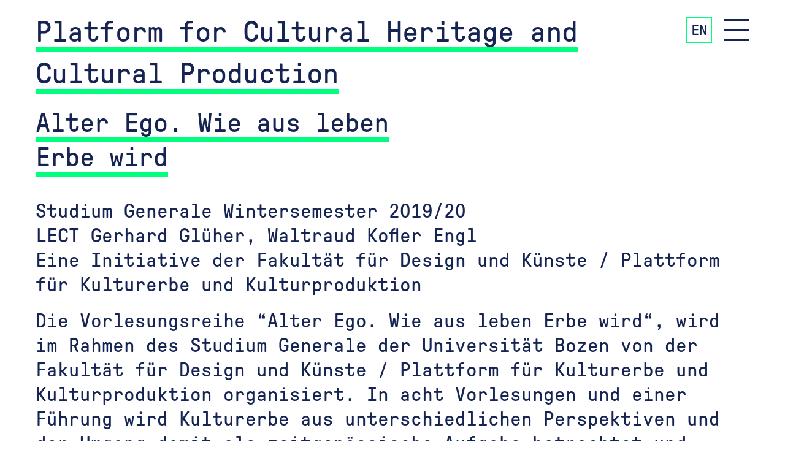

--- FILE ---
content_type: text/html; charset=utf-8
request_url: https://www.culturalheritage.unibz.it/en/studium-generale/studium-generale-2019-2/
body_size: 3950
content:
<!DOCTYPE html>
<html lang="en-GB">
  <head>
  <base href="https://www.culturalheritage.unibz.it/"><!--[if lte IE 6]></base><![endif]-->
  <title>2019-2020 / Platform for Cultural Heritage and Cultural Production</title>
  <meta name="viewport" content="width=device-width, user-scalable=yes, initial-scale=1">
  <meta http-equiv="X-UA-Compatible" content="IE=edge,chrome=1">
  <meta name="generator" content="Silverstripe CMS 4.11" />
<meta http-equiv="Content-Type" content="text/html; charset=utf-8" />

    <link rel="alternate" hreflang="de-de" href="https://www.culturalheritage.unibz.it/de/studium-generale/studium-generale-2019-2/" />

    <link rel="alternate" hreflang="en-gb" href="https://www.culturalheritage.unibz.it/en/studium-generale/studium-generale-2019-2/" />

    <link rel="alternate" hreflang="it-it" href="https://www.culturalheritage.unibz.it/it/studium-generale/2019-2020/" />

 
  
  <link rel="apple-touch-icon" sizes="180x180" href="/_resources/themes/ch/images/favicons/apple-touch-icon.png">
<link rel="icon" type="image/png" sizes="32x32" href="/_resources/themes/ch/images/favicons/favicon-32x32.png">
<link rel="icon" type="image/png" sizes="16x16" href="/_resources/themes/ch/images/favicons/favicon-16x16.png">
<link rel="manifest" href="/_resources/themes/ch/images/favicons/site.webmanifest">
<link rel="mask-icon" href="/_resources/themes/ch/images/favicons/safari-pinned-tab.svg" color="#5bbad5">
<meta name="msapplication-TileColor" content="#36ffab">
<meta name="theme-color" content="#ffffff">

  <meta name="apple-mobile-web-app-title" content="Platform for Cultural Heritage and Cultural Production">
  <meta name="application-name" content="Platform for Cultural Heritage and Cultural Production">
  
  
  <link href="https://fonts.googleapis.com/css?family=Work+Sans:400,600,700" rel="stylesheet">
  <link rel="stylesheet" href="_resources/themes/ch/assets/main.css?m=1768560145">
  </head>
  
  <body class="l-body js-filtering" style="background-color: #">
    <!--[if lte IE 9]>
  <div class="browserWarning">
    <div class="browserWarning_inner">
      <h3>WARNING!</h3>
      <p>
        Your browser is <em>ancient!</em> <a href="http://browsehappy.com/">Upgrade to a different browser</a> or <a href="https://www.chromium.org/developers/how-tos/chrome-frame-getting-started">install Google Chrome Frame</a> to experience this site.
      </p>
    </div>
  </div>
<![endif]-->

<noscript>
  <div class="browserWarning">
    <div class="browserWarning_inner">
      <h3>WARNING!</h3>
      <p>
        This website needs JavaScript enabled to work correctly. Here you can find <a href="http://www.enable-javascript.com/en/" target="_blank">instructions on how to enable JavaScript in your browser</a>.
      </p>
    </div>
  </div>
</noscript>
    <header class="header header__nav header--closed">
    <nav class="nav">
        <div class="nav__bar">
            <div class="logo">
                <h1>
                    <a href="/en/">
                        Platform for Cultural Heritage and Cultural Production
                    </a>
                </h1>
            </div>
            <div class="dropdown">
                
                    <button class="dropbtn">EN</button>
                
                <div class="dropdown-content">
                    
                        
                            <a class="link" href="/de/studium-generale/studium-generale-2019-2/" rel="alternate" hreflang="de-de">DE</a>
                        
                    
                        
                    
                        
                            <a class="link" href="/it/studium-generale/2019-2020/" rel="alternate" hreflang="it-it">IT</a>
                        
                    
                </div>
            </div>
            <button class="nav__toggler">
                <!-- add alt -->
                <span class="nav__togglerIcon"></span>
            </button>
        </div>
        <div class="nav__toggle">
            <div class="nav__menus">
                <div class="">
                    
                        
                            <ul class="nav-links">
                            
                                <li>
                                    <a
    href="/en/about/"
    title="About"
    class=""
    
    data-default-link
  
    
      data-link-active
    
    
    
  
  >About</a>
                                </li>
                            
                                <li>
                                    <a
    href="/en/studium-generale/"
    title="Studium Generale"
    class=""
    
    data-default-link
  
    
      data-link-active
    
    
    
  
  >Studium Generale</a>
                                </li>
                            
                                <li>
                                    <a
    href="/en/activities/"
    title="Activities"
    class=""
    
    data-default-link
  
    
      data-link-active
    
    
    
  
  >Activities</a>
                                </li>
                            
                                <li>
                                    <a
    href="/en/projects/"
    title="Research projects"
    class=""
    
    data-default-link
  
    
      data-link-active
    
    
    
  
  >Research projects</a>
                                </li>
                            
                            </ul>
                        
                    
                </div>
                <div>
                    
                        
                            <ul class="nav-links">
                            
                                <li>
                                    <a
    href="/en/publications/"
    title="Publications"
    class=""
    
    data-default-link
  
    
      data-link-active
    
    
    
  
  >Publications</a>
                                </li>
                            
                                <li>
                                    <a
    href="/en/press/"
    title="Press"
    class=""
    
    data-default-link
  
    
      data-link-active
    
    
    
  
  >Press</a>
                                </li>
                            
                            </ul>
                        
                    
                </div>
            </div>
            <div class="nav__footer-logoholder">
                <div class="nav__footer-logo">
                    <svg class="logo " xmlns="http://www.w3.org/2000/svg" viewBox="0 0 65 52">
                        <path d="M38.9 0.2h25.7v3.6H38.9V0.2zM12.6 34.5H9v-1.3c-1 1-2.2 1.5-3.6 1.5 -1.4 0-2.6-0.4-3.5-1.3 -1-1-1.5-2.4-1.5-4.1V20h3.7v8.8c0 0.9 0.3 1.6 0.8 2.1 0.4 0.4 1 0.6 1.6 0.6 0.7 0 1.2-0.2 1.6-0.6 0.5-0.5 0.8-1.1 0.8-2.1V20h3.7V34.5M28.2 34.5h-3.7v-8.8c0-0.9-0.3-1.6-0.8-2.1 -0.4-0.4-1-0.6-1.6-0.6 -0.7 0-1.2 0.2-1.6 0.6 -0.5 0.5-0.8 1.2-0.8 2.1v8.8H16V20h3.6v1.3c1-1 2.2-1.5 3.7-1.5 1.4 0 2.6 0.4 3.5 1.3 1 1 1.5 2.4 1.5 4.1V34.5M31.7 14.6h3.7v2.9h-3.7V14.6zM31.7 20h3.7v14.5h-3.7V20zM51.2 27.2c0 1.5-0.1 2.6-0.2 3.3 -0.2 1.2-0.6 2.1-1.3 2.8 -0.9 0.9-2.1 1.3-3.6 1.3 -1.5 0-2.7-0.5-3.6-1.5v1.4h-3.5V14.7h3.7v6.6c0.9-1 2-1.4 3.5-1.4 1.5 0 2.7 0.4 3.5 1.3 0.7 0.6 1.1 1.6 1.3 2.8C51.1 24.7 51.2 25.8 51.2 27.2M47.5 27.2c0-1.3-0.1-2.2-0.3-2.8 -0.4-0.9-1.1-1.4-2.1-1.4 -1.1 0-1.8 0.5-2.1 1.4 -0.2 0.6-0.3 1.5-0.3 2.8 0 1.3 0.1 2.2 0.3 2.8 0.4 0.9 1.1 1.4 2.1 1.4 1.1 0 1.8-0.5 2.1-1.4C47.4 29.4 47.5 28.5 47.5 27.2M64.6 34.5H53.5v-2.7l6.5-8.5h-6.1V20h10.8v2.8L58 31.3h6.6V34.5M38.9 47.4h25.7V51H38.9V47.4z" />
                    </svg>
                </div>
            </div>
            
        </div>
    </nav>
</header>
    <main class="wrap">
      <main>
   
  <article>
	
		<header>
			<div class="title">
				<h2>
					Alter Ego. Wie aus leben Erbe wird
				</h2>
			</div>
		</header>
	
	<p>Studium Generale Wintersemester 2019/20 <br>LECT Gerhard Glüher, Waltraud Kofler Engl <br>Eine Initiative der Fakultät für Design und Künste / Plattform für Kulturerbe und Kulturproduktion</p><p>Die Vorlesungsreihe “Alter Ego. Wie aus leben Erbe wird“, wird im Rahmen des Studium Generale der Universität Bozen von der Fakultät für Design und Künste / Plattform für Kulturerbe und Kulturproduktion organisiert. In acht Vorlesungen und einer Führung wird Kulturerbe aus unterschiedlichen Perspektiven und der Umgang damit als zeitgenössische Aufgabe betrachtet und diskutiert. Universitätsinterne Referentinnen und Referenten sowie Gastreferenten aus unterschiedlichen Kulturerbebereichen vernetzen persönliche, regionale, europäische und darüber hinausreichende Fragestellungen zur Theorie und Praxis von Kulturerbe und den unterschiedlichen Identifikationsformen.</p><p>La serie di conferenze „Alter Ego. Come vivere diventa patrimonio“ è organizzata dalla Facoltà di Design e Arti e dalla Piattaforma Patrimonio Culturale e Produzione Culturale nell’ambito dello Studio Generale della Libera Università di Bolzano. In otto conferenze e una visita guidata, il patrimonio culturale, e l’impresa contemporanea di relazionarvisi, sarà arontato e discusso da prospettive dierenti. Referenti interni all’Università così come ospiti esterni, esperti in ambiti diversi del patrimonio culturale collegheranno il tema a questioni personali, regionali e europee di teoria e prassi del patrimonio culturale e delle dierenti forme di identificazione.</p><p><a href="/assets/Studium-Generale/2019-20/Studium-Generale-Alter-Ego.-wie-aus-leben-Erbe-wird-2019-20-3.pdf">Download flyer here</a></p>
</article>
 
  
    <div class="images block-fullsize">
        <div class="image-grid">
            
                <div class="grid-item">
                    

  <figure class="Image">
      <img
      loading="lazy"
      src="/assets/Studium-Generale/2019-20/Studium-Generale-Alter-Ego__ScaleMaxWidthWzM1MF0.-wie-aus-leben-Erbe-wird-2019-20-3_Pagina_2.jpg"
      alt=""
      aria-labelledby="caption-52-1"
      data-caption=""
      sizes="
          (min-width: 1400px) 1400px,
          (min-width: 1050px) 1050px,
          (min-width: 700px) 700px,
          (min-width: 525px) 525px,
          (min-width: 350px) 350px
      "
      srcset="
          /assets/Studium-Generale/2019-20/Studium-Generale-Alter-Ego__ScaleMaxWidthWzE0MDBd.-wie-aus-leben-Erbe-wird-2019-20-3_Pagina_2.jpg 1400w,
          /assets/Studium-Generale/2019-20/Studium-Generale-Alter-Ego__ScaleMaxWidthWzEwNTBd.-wie-aus-leben-Erbe-wird-2019-20-3_Pagina_2.jpg 1050w,
          /assets/Studium-Generale/2019-20/Studium-Generale-Alter-Ego__ScaleMaxWidthWzcwMF0.-wie-aus-leben-Erbe-wird-2019-20-3_Pagina_2.jpg 700w,
          /assets/Studium-Generale/2019-20/Studium-Generale-Alter-Ego__ScaleMaxWidthWzUyNV0.-wie-aus-leben-Erbe-wird-2019-20-3_Pagina_2.jpg 525w,
          /assets/Studium-Generale/2019-20/Studium-Generale-Alter-Ego__ScaleMaxWidthWzM1MF0.-wie-aus-leben-Erbe-wird-2019-20-3_Pagina_2.jpg 350w
      " 
      >
  </figure>


                    
                        <div class="caption" id="caption-52-1"></div>
                    
                </div>
            
                <div class="grid-item">
                    

  <figure class="Image">
      <img
      loading="lazy"
      src="/assets/Studium-Generale/2019-20/Studium-Generale-Alter-Ego__ScaleMaxWidthWzM1MF0.-wie-aus-leben-Erbe-wird-2019-20-3_Pagina_1.jpg"
      alt=""
      aria-labelledby="caption-51-1"
      data-caption=""
      sizes="
          (min-width: 1400px) 1400px,
          (min-width: 1050px) 1050px,
          (min-width: 700px) 700px,
          (min-width: 525px) 525px,
          (min-width: 350px) 350px
      "
      srcset="
          /assets/Studium-Generale/2019-20/Studium-Generale-Alter-Ego__ScaleMaxWidthWzE0MDBd.-wie-aus-leben-Erbe-wird-2019-20-3_Pagina_1.jpg 1400w,
          /assets/Studium-Generale/2019-20/Studium-Generale-Alter-Ego__ScaleMaxWidthWzEwNTBd.-wie-aus-leben-Erbe-wird-2019-20-3_Pagina_1.jpg 1050w,
          /assets/Studium-Generale/2019-20/Studium-Generale-Alter-Ego__ScaleMaxWidthWzcwMF0.-wie-aus-leben-Erbe-wird-2019-20-3_Pagina_1.jpg 700w,
          /assets/Studium-Generale/2019-20/Studium-Generale-Alter-Ego__ScaleMaxWidthWzUyNV0.-wie-aus-leben-Erbe-wird-2019-20-3_Pagina_1.jpg 525w,
          /assets/Studium-Generale/2019-20/Studium-Generale-Alter-Ego__ScaleMaxWidthWzM1MF0.-wie-aus-leben-Erbe-wird-2019-20-3_Pagina_1.jpg 350w
      " 
      >
  </figure>


                    
                        <div class="caption" id="caption-51-1"></div>
                    
                </div>
            
        </div>
        
            <div class="caption-grid">
                
                    
                        <div id="caption-52-2" class="caption"></div>
                    
                
                    
                        <div id="caption-51-2" class="caption"></div>
                    
                
            </div>
        
    </div>
    <div class="credit ">
        
    </div>



</main>

    </main>
    <footer id="colophon" class="site-footer footer unibrand" role="contentinfo">
    <a class="footer__logo" href="https://www.unibz.it" target="_blank" rel="noopener noreferrer">
        <svg class="logo " xmlns="http://www.w3.org/2000/svg" viewBox="0 0 65 52">
            <path d="M38.9 0.2h25.7v3.6H38.9V0.2zM12.6 34.5H9v-1.3c-1 1-2.2 1.5-3.6 1.5 -1.4 0-2.6-0.4-3.5-1.3 -1-1-1.5-2.4-1.5-4.1V20h3.7v8.8c0 0.9 0.3 1.6 0.8 2.1 0.4 0.4 1 0.6 1.6 0.6 0.7 0 1.2-0.2 1.6-0.6 0.5-0.5 0.8-1.1 0.8-2.1V20h3.7V34.5M28.2 34.5h-3.7v-8.8c0-0.9-0.3-1.6-0.8-2.1 -0.4-0.4-1-0.6-1.6-0.6 -0.7 0-1.2 0.2-1.6 0.6 -0.5 0.5-0.8 1.2-0.8 2.1v8.8H16V20h3.6v1.3c1-1 2.2-1.5 3.7-1.5 1.4 0 2.6 0.4 3.5 1.3 1 1 1.5 2.4 1.5 4.1V34.5M31.7 14.6h3.7v2.9h-3.7V14.6zM31.7 20h3.7v14.5h-3.7V20zM51.2 27.2c0 1.5-0.1 2.6-0.2 3.3 -0.2 1.2-0.6 2.1-1.3 2.8 -0.9 0.9-2.1 1.3-3.6 1.3 -1.5 0-2.7-0.5-3.6-1.5v1.4h-3.5V14.7h3.7v6.6c0.9-1 2-1.4 3.5-1.4 1.5 0 2.7 0.4 3.5 1.3 0.7 0.6 1.1 1.6 1.3 2.8C51.1 24.7 51.2 25.8 51.2 27.2M47.5 27.2c0-1.3-0.1-2.2-0.3-2.8 -0.4-0.9-1.1-1.4-2.1-1.4 -1.1 0-1.8 0.5-2.1 1.4 -0.2 0.6-0.3 1.5-0.3 2.8 0 1.3 0.1 2.2 0.3 2.8 0.4 0.9 1.1 1.4 2.1 1.4 1.1 0 1.8-0.5 2.1-1.4C47.4 29.4 47.5 28.5 47.5 27.2M64.6 34.5H53.5v-2.7l6.5-8.5h-6.1V20h10.8v2.8L58 31.3h6.6V34.5M38.9 47.4h25.7V51H38.9V47.4z" />
        </svg>
    </a>
    <div class="site-info footer__info infocontainer">
        <div class="footer__links-container">
            
                
                    <div class="nav-links">
                        
                            <a
    href="https://subscribe.newsletter2go.com/?n2g=dfky75nr-m97ov0wn-pph&amp;_ga=2.187577640.1236036780.1579810614-1095296048.1579695940"
    title="Newsletter"
    class=""
    
    data-default-link
  
    
      data-link-active
    
    
    
      target="_blank" rel="noopener noreferrer"
    
  
  >Newsletter</a>
                        
                            <a
    href="/?l=en_GB"
    title="Privacy and cookies policy"
    class=""
    
    data-default-link
  
    
      data-link-active
    
    
    
      target="_blank" rel="noopener noreferrer"
    
  
  >Privacy and cookies policy</a>
                        
                    </div>
                
            
        </div>
    </div>
</footer>

    <script src="_resources/themes/ch/assets/main.js?m=1768560145"></script>
  <script type="text/javascript" src="/_Incapsula_Resource?SWJIYLWA=719d34d31c8e3a6e6fffd425f7e032f3&ns=2&cb=158096492" async></script></body>
</html>

--- FILE ---
content_type: text/css
request_url: https://www.culturalheritage.unibz.it/_resources/themes/ch/assets/main.css?m=1768560145
body_size: 4485
content:
@charset "UTF-8";html{line-height:1.15;-webkit-text-size-adjust:100%}body{margin:0}main{display:block}h1{font-size:2em;margin:.67em 0}hr{box-sizing:content-box;height:0;overflow:visible}pre{font-family:monospace,monospace;font-size:1em}a{background-color:transparent}abbr[title]{border-bottom:none;text-decoration:underline;text-decoration:underline dotted}b,strong{font-weight:bolder}code,kbd,samp{font-family:monospace,monospace;font-size:1em}small{font-size:80%}sub,sup{font-size:75%;line-height:0;position:relative;vertical-align:baseline}sub{bottom:-.25em}sup{top:-.5em}img{border-style:none}button,input,optgroup,select,textarea{font-family:inherit;font-size:100%;line-height:1.15;margin:0}button,input{overflow:visible}button,select{text-transform:none}button,[type=button],[type=reset],[type=submit]{-webkit-appearance:button}button::-moz-focus-inner,[type=button]::-moz-focus-inner,[type=reset]::-moz-focus-inner,[type=submit]::-moz-focus-inner{border-style:none;padding:0}button:-moz-focusring,[type=button]:-moz-focusring,[type=reset]:-moz-focusring,[type=submit]:-moz-focusring{outline:1px dotted ButtonText}fieldset{padding:.35em .75em .625em}legend{box-sizing:border-box;color:inherit;display:table;max-width:100%;padding:0;white-space:normal}progress{vertical-align:baseline}textarea{overflow:auto}[type=checkbox],[type=radio]{box-sizing:border-box;padding:0}[type=number]::-webkit-inner-spin-button,[type=number]::-webkit-outer-spin-button{height:auto}[type=search]{-webkit-appearance:textfield;outline-offset:-2px}[type=search]::-webkit-search-decoration{-webkit-appearance:none}::-webkit-file-upload-button{-webkit-appearance:button;font:inherit}details{display:block}summary{display:list-item}template{display:none}[hidden]{display:none}:root{--max-width: 1280px;--header-height: 36rem;--space-eighth: .3rem;--space-quarter: .6rem;--space-half: 1.2rem;--space: 2.4rem;--space-plus-quarter: 3rem;--space-double: 4.8rem;--space-triple: 7.2rem;--space-three-quarters: 1.8rem;--color-primary: #152452;--color-green: #00FF7E;--color-red: #FC0000;--color-grey: #818486;--color-grey-light: #c6cacc;--color-bluesecondary-d: #00DAE4;--color-yellow: #FFE02B;--color-pink: #FF90CE;--color-orange: #F58440;--color-light-turquoise: #C5E4DB;--color-turquoise: #36BBA9;--color-black: #000;--color-transparent-white: rgba(255, 255, 255, .9);--font-fs: 2.25rem;--font-lh: 3rem;--font-family: "GT Pressura Mono";--font-regular: 400 var(--font-fs)/var(--font-lh) var(--font-family);--font-medium: 400 3.2rem/3.4rem var(--font-family);--font-small: 400 1.75rem/2.25rem var(--font-family);--font-logo: 400 4rem/5rem var(--font-family);--font-h1: 400 4rem/6rem var(--font-family);--font-h2: 400 3.5rem/5rem var(--font-family);--font-h3: 400 3rem/4.5rem var(--font-family);--font-h4: 400 2.75rem/4rem var(--font-family);--font-h5: 400 2.5rem/3.75rem var(--font-family);--font-h6: 400 2.25rem/3.5rem var(--font-family)}@media (min-width:27em){:root{--header-height: 28rem}}@media (min-width:38em){:root{--header-height: 20rem}}@media (min-width:48em){:root{--header-height: 32rem;--font-lh: 5rem;--font-fs: 4rem;--font-regular: 400 var(--font-fs)/var(--font-lh) var(--font-family);--font-small: 400 2.5rem/3rem var(--font-family);--font-h1: 400 6rem/8.5rem var(--font-family);--font-h2: 400 5.5rem/7rem var(--font-family);--font-h3: 400 5rem/6.5rem var(--font-family);--font-h4: 400 4.5rem/5.5rem var(--font-family);--font-h5: 400 3.5rem/4.5rem var(--font-family);--font-h6: 400 3rem/4rem var(--font-family)}}@media (min-width:64em){:root{--header-height: 26rem}}@media (min-width:100em){:root{--header-height: 22rem}}@font-face{font-family:GT Pressura Mono;src:url(./GT-Pressura-Mono-Regular-OXZ6EXC3.woff2) format("woff2"),url(./GT-Pressura-Mono-Regular-FZUWY24U.woff) format("woff");font-weight:regular}@font-face{font-family:GT Pressura Mono;src:url(./GT-Pressura-Mono-Bold-ANDNOVUP.woff2) format("woff2"),url(./GT-Pressura-Mono-Bold-OVK723XS.woff) format("woff");font-weight:700}html{font-size:.5em}body{color:var(--color-primary);font:var(--font-regular)}h1{font:var(--font-h1);display:inline;border-bottom:.5rem solid var(--color-green)}@media (min-width:48em){h1{border-bottom:1rem solid var(--color-green)}}h2{font:var(--font-h2)}h3{font:var(--font-h3)}h4{font:var(--font-h4)}h5{font:var(--font-h5)}h6{font:var(--font-h6)}p{font:var(--font-regular)}a{background-image:linear-gradient(to top right,var(--color-green) 50%,transparent 50%);background-size:200% 200%;background-position:100% 0%;transition:background-position .2s ease-in-out;color:var(--color-primary);text-decoration:none}a:hover{background-position:0% 100%;transition:background-position .4s ease-in-out}article a{color:var(--color-primary);font-weight:700;text-decoration:underline}strong,u{text-decoration:none;font-weight:400;border-bottom:.25rem solid var(--color-green)}@media (min-width:48em){strong,u{border-bottom:.5rem solid var(--color-green)}}small{font:var(--font-small)}address{font-style:normal}pre,code{font-family:var(--font-regular)}pre{background-color:var(--color-grey);overflow:auto;padding:var(--space-half);line-height:inherit;white-space:pre;text-align:left}blockquote{padding-left:1.5rem;border-left:.5rem solid var(--color-grey)}q{quotes:"\201c" "\201d" "\2018" "\2019"}th,dt{font-weight:700}.header ul,.header ol{list-style:none}.header ul a,.header ol a{font:var(--font-h2)}.header ul a:hover,.header ol a:hover{text-decoration:underline solid}.header ul ul a,.header ul ol a,.header ol ul a,.header ol ol a{font:var(--font-h3)}.header ul ul a:before,.header ul ol a:before,.header ol ul a:before,.header ol ol a:before{content:"-";margin-right:.5em}.screen-reader-text{display:none}*{box-sizing:border-box}:before,:after{box-sizing:inherit}@-ms-viewport{width:device-width}html{font-size:.5em;-webkit-tap-highlight-color:rgba(var(--color-black),0);height:100%;display:grid;place-items:center}body{height:100%;max-width:var(--max-width)}.wrap{margin-left:var(--space-half);margin-right:var(--space-half)}@media (min-width:48em){.wrap{margin-left:var(--space-triple);margin-right:var(--space-triple)}}p,table,blockquote,address,pre,iframe,form,figure{margin:0 0 var(--space)}hr{display:block;height:.1rem;border:0;border-top:.1rem solid rgba(var(--color-grey),.5);margin:var(--space) 0;padding:0;clear:both}td,th{vertical-align:top}th{text-align:left}img{vertical-align:bottom;-ms-interpolation-mode:bicubic}embed,object,iframe{border:0;vertical-align:bottom}dl{margin-top:0;margin-bottom:var(--space)}dd{margin-left:0}ul,ol{padding:0;margin:0}ul li,ol li{padding:var(--space-eighth) 0 var(--space-eighth) 0}ul ul,ul ol,ol ul,ol ol{padding-left:var(--space)}input,button,optgroup,select,textarea{vertical-align:middle}form,.form{position:relative}fieldset{margin:0;padding:0;border:0}label{display:inline-block}label[for]{cursor:pointer}input[type=submit]{outline:0}button{outline:0;border:0;padding:0;background-color:transparent;line-height:inherit;color:inherit;cursor:pointer}textarea,select,.form_input{transition:border-color .2s;outline:0;width:100%;color:inherit;font-family:inherit;font-size:inherit;font-weight:inherit;line-height:var(--font-lh);border:.1rem solid var(--color-grey);border-radius:0;background:var(--color-white);padding:var(--space-quarter);-webkit-appearance:none}textarea.disabled,textarea[disabled],select.disabled,select[disabled],.form_input.disabled,.form_input[disabled]{background:var(--color-grey-light);cursor:default;color:var(--color-grey)}textarea:focus,select:focus,.form_input:focus{border-color:var(--color-primary)}select[multiple]{height:auto}textarea{vertical-align:top;height:auto;min-height:10rem;resize:vertical}input[type=radio],input[type=checkbox]{margin:0 var(--space-quarter) 0 0;line-height:inherit;vertical-align:baseline}@media screen and (-webkit-min-device-pixel-ratio:0){select{background-image:url("data:image/svg+xml;utf-8,<svg xmlns='http://www.w3.org/2000/svg' x='0' y='0' width='19' height='5' viewBox='0 0 19 5'><polygon points='0 0 4.5 5 9 0 '/></svg>");background-repeat:no-repeat;background-position:right center;padding-right:2.6rem}select[multiple]{padding:0;background-image:none}}.header .nav{display:grid;grid-template-columns:1fr;grid-template-rows:auto 1fr}.header .nav .nav__bar{display:grid;grid-template-columns:1fr auto auto;gap:var(--space);background-color:var(--color-transparent-white);justify-content:space-between;padding-left:var(--space-half);padding-right:var(--space-half);padding-top:var(--space-half);padding-bottom:var(--space)}.header .nav .nav__bar .nav__toggler{width:42px;top:12px;position:relative}.header .nav .nav__bar .nav__toggler .nav__togglerIcon,.header .nav .nav__bar .nav__toggler .nav__togglerIcon:before,.header .nav .nav__bar .nav__toggler .nav__togglerIcon:after{width:42px;height:4px;background-color:var(--color-primary);transition:transform .4s,opacity .4s}.header .nav .nav__bar .nav__toggler .nav__togglerIcon{position:absolute;top:0;right:0}.header .nav .nav__bar .nav__toggler .nav__togglerIcon:before,.header .nav .nav__bar .nav__toggler .nav__togglerIcon:after{position:absolute;top:0;left:0;content:""}.header .nav .nav__bar .nav__toggler .nav__togglerIcon:before{transform:translateY(16px)}.header .nav .nav__bar .nav__toggler .nav__togglerIcon:after{transform:translateY(32px)}.header .nav .nav__toggle{display:grid;overflow-y:scroll;background-color:var(--color-transparent-white);backdrop-filter:blur(10px);gap:var(--space);padding-left:var(--space);padding-right:var(--space);padding-top:0;padding-bottom:var(--space);transition:opacity .2s,visibility .2s}.header .nav .nav__toggle .nav__menus{align-self:flex-start}.header .nav .nav__toggle .nav__menus .nav__menu{height:fit-content;word-break:break-word}.header .nav .nav__toggle .nav__menus .nav__menu .nav__menu{column-count:2}.header .nav .nav__toggle .nav__footer-logoholder{justify-self:end;align-self:end}.header .nav .nav__toggle .nav__footer-logoholder .nav__footer-logo{padding-top:var(--space-double);fill:var(--color-primary);width:80px}.header .nav .nav__toggle .nav__footer{align-self:end;margin-bottom:var(--space-double);display:grid;grid-template-columns:1fr auto;gap:var(--space);align-items:center}.header .nav .nav__toggle .nav__footer .nav__footer-logoholder{grid-column:2/3;grid-row:1/2}.header .nav .nav__toggle .nav__footer .nav__footer-menu{grid-row:1/2;grid-column:1/2;display:grid;text-align:left}.header .nav .nav__toggle .nav__footer .nav__footer-menu .nav__links{display:grid;gap:var(--space-half);margin-bottom:var(--space-half)}.header .nav .nav__toggle .nav__footer .nav__footer-menu a{font:var(--font-small)}.header.header--closed .nav__toggle{display:none;opacity:0;visibility:hidden}.header.header--open{height:100vh}.header.header--open .nav__bar .nav__toggler .nav__togglerIcon{transform:rotate(45deg) translate(10px,10px)}.header.header--open .nav__bar .nav__toggler .nav__togglerIcon:before{transform:rotate(-90deg) translate(0)}.header.header--open .nav__bar .nav__toggler .nav__togglerIcon:after{opacity:0;transform:translate(0)}.header.header--open .nav__toggle{opacity:1;visibility:visible}#nav-primary ul li{margin-top:var(--space-half);margin-bottom:var(--space-half)}#nav-secondary ul li a{border-bottom:1rem solid var(--color-green)}#nav-secondary ul li ul li{margin-top:var(--space-half);margin-bottom:var(--space-half)}#nav-secondary ul li ul li a{border:none;font:var(--font-medium)}@media (min-width:48em){.header .nav .nav__bar{padding-left:var(--space-triple);padding-right:var(--space-triple);padding-top:var(--space);padding-bottom:var(--space)}.header .nav .nav__toggle{padding-left:var(--space-triple);padding-right:var(--space-triple);padding-top:0;padding-bottom:var(--space-double)}.header .nav .nav__toggle .nav__menus{display:grid;grid-template-columns:1fr 1fr;gap:var(--space)}.header .nav .nav__toggle .nav__footer{margin-bottom:0;display:grid;grid-template-columns:auto 1fr;gap:var(--space);align-items:center}.header .nav .nav__toggle .nav__footer .nav__footer-logoholder{grid-column:1/2}.header .nav .nav__toggle .nav__footer .nav__footer-logoholder .nav__footer-logo{fill:var(--color-primary);width:80px}.header .nav .nav__toggle .nav__footer .nav__footer-menu{text-align:right;grid-column:2/3;display:grid;grid-template-columns:1fr auto;gap:var(--space-double)}.header .nav .nav__toggle .nav__footer .nav__footer-menu .nav__links{justify-self:center;width:100%;display:inline-block}.header .nav .nav__toggle .nav__footer .nav__footer-menu .nav__links a{white-space:nowrap;margin-right:var(--space-half);margin-left:var(--space-half)}.header .nav .nav__toggle .nav__footer .nav__footer-menu .nav__langmenu{margin-top:0;padding-top:0}.header .nav .nav__toggle .nav__footer .nav__footer-menu .nav__langmenu .current{text-decoration:underline}}.dropbtn{border:2px solid var(--color-green);cursor:pointer;width:var(--space-triple);top:8px;position:relative;height:42px;width:42px;font-size:3rem}.dropdown{position:relative;display:inline-block}.dropdown-content{display:none;position:absolute;background-color:#f9f9f9;box-shadow:0 8px 16px #0003;z-index:1;top:52px}.dropdown-content a{color:#000;padding:12px;text-decoration:none;display:block;text-align:center}.dropdown-content a:hover{background-color:#f1f1f1}.dropdown:hover .dropdown-content{display:block}.dropdown:hover .dropbtn{background-color:var(--color-primary);color:var(--color-grey-light)}.footer{border-top:.5rem solid var(--color-green);display:grid;grid-template-columns:auto 1fr;gap:var(--space);margin-left:var(--space-half);margin-right:var(--space-half);margin-top:var(--space-half);margin-bottom:var(--space-double);padding-top:var(--space);padding-bottom:var(--space)}.footer .footer__logo{fill:var(--color-primary);grid-column:2/3;grid-row:1/2;justify-self:end;align-self:end;width:100px;background-image:none}.footer .footer__logo:hover{background:none;transition:none}.footer .footer__info{grid-column:1/2;grid-row:1/2;display:grid}.footer .footer__info .footer__links-container .nav-links{display:grid;align-self:center;gap:var(--space)}.footer .footer__info .footer__links-container .nav-links a{font:var(--font-regular)}@media (min-width:48em){.footer{border-top:1rem solid var(--color-green);margin-left:var(--space-triple);margin-right:var(--space-triple);margin-top:var(--space);margin-bottom:var(--space-double);padding-top:var(--space);padding-bottom:var(--space)}.footer .footer__logo{grid-column:1/2;grid-row:1/2;justify-self:end;align-self:center;width:80px}.footer .footer__info{grid-column:2/3;grid-row:1/2;display:grid;justify-self:end}.footer .footer__info .footer__links-container .nav-links{display:grid;grid-auto-flow:column;align-self:center;gap:var(--space-double)}.footer .footer__info .footer__links-container .nav-links a{font:var(--font-small)}}.credit{font:var(--font-small);margin-bottom:var(--space-double)}.credit.credit__added{margin-top:var(--space-double)}.images{display:grid;grid-template-rows:1fr auto;gap:var(--space)}.images img{width:100%}.images .caption{font:var(--font-small)}.images .image-grid{align-items:end;row-gap:8px;display:grid;width:100%}.images .image-grid .caption{margin-top:var(--space-three-quarters);margin-bottom:var(--space-three-quarters)}.images .caption-grid,.images.block-grid .image-grid .caption{display:none}.images.block-grid .image-grid .grid-item{position:relative;overflow:hidden;display:grid}.images.block-grid .image-grid .image:before{content:"";display:block;padding-top:56.25%}.images.block-grid .image-grid img{inset:0;justify-self:center;align-self:center;object-fit:cover;width:100%}@media (min-width:48em){.images{display:grid;grid-template-rows:1fr auto;gap:var(--space)}.images img{width:100%}.images .caption{font:var(--font-small)}.images .caption-grid{width:100%;display:grid;gap:var(--space);grid-template-columns:repeat(2,1fr);grid-template-rows:repeat(2,auto)}.images .image-grid{grid-template-columns:repeat(2,1fr);grid-template-rows:1fr auto;align-items:end;row-gap:32px;column-gap:16px;display:grid;width:100%}.images .image-grid .caption{display:none}.images.block-fullsize .image-grid .grid-item{grid-column:1/3}.images.block-fullsize .caption-grid .caption{grid-column:1/2}.images.block-1 .image-grid .grid-item{grid-column:1/3;grid-row:1/3}.images.block-1 .caption-grid .caption{grid-column:1/2;grid-row:1/3}.images.block-2 .image-grid .grid-item:first-child{grid-column:2/3;grid-row:1/2}.images.block-2 .image-grid .grid-item:last-child{grid-column:1/3;grid-row:2/3}.images.block-2 .caption-grid .caption:first-child{grid-column:2/3;grid-row:1/2}.images.block-2 .caption-grid .caption:last-child{grid-column:2/3;grid-row:2/3}.images.block-3 .image-grid .grid-item:first-child{grid-column:1/2;grid-row:1/2}.images.block-3 .image-grid .grid-item:last-child{grid-column:1/3;grid-row:2/3}.images.block-3 .caption-grid .caption:first-child{grid-column:1/2;grid-row:1/2}.images.block-3 .caption-grid .caption:last-child{grid-column:1/2;grid-row:2/3}.images.block-grid .caption-grid{display:none}.images.block-grid .image-grid{gap:16px}.images.block-grid .image-grid .grid-item{position:relative;overflow:hidden;display:grid}.images.block-grid .image-grid .image:before{content:"";display:block;padding-top:56.25%}.images.block-grid .image-grid img{inset:0;justify-self:center;align-self:center;object-fit:cover;width:100%}}ul.submenu{list-style:none;font:var(--font-small);margin-top:var(--space-double);margin-bottom:var(--space-double)}ul.submenu li{display:inline}article{margin-bottom:var(--space-triple)}article>header{display:grid;grid-template-columns:1fr;margin-bottom:var(--space)}@media (min-width:48em){article>header{grid-template-columns:1fr 1fr;margin-bottom:var(--space-double)}}.title h2{display:inline;border-bottom:.5rem solid var(--color-green)}@media (min-width:48em){.title h2{border-bottom:1rem solid var(--color-green)}}.item-site .header{display:grid;grid-template-columns:1fr 1fr;margin-top:var(--space-double);margin-bottom:var(--space-double);font:var(--font-h2)}.item-site .header .sidenotes{text-align:right}.item-site .title,.item-site .teaser{margin-bottom:var(--space-double)}.item-site .teaser h3{margin:0}.organism_listing{margin-bottom:var(--space-double)}.organism_listing .title{margin-bottom:var(--space)}.organism_listing .listing_grid{display:grid;grid-template-columns:1fr}.organism_listing .listing_grid .grid_item{border-top:.5rem solid var(--color-green);padding-top:var(--space);margin-bottom:var(--space)}.organism_listing .listing_grid .grid_item .header{display:grid;grid-template-columns:1fr 1fr;align-items:center;justify-items:flex-start;font:var(--font-small);margin-bottom:var(--space)}.organism_listing .listing_grid .grid_item .title{margin-bottom:var(--space)}.organism_listing .listing_grid .grid_item .teaser{font:var(--font-small);margin-bottom:var(--space-double)}@media (min-width:48em){.organism_listing{margin-bottom:var(--space-triple)}.organism_listing .title{margin-bottom:var(--space-double)}.organism_listing .listing_grid{gap:var(--space);grid-template-columns:1fr 1fr}.organism_listing .listing_grid .grid_item{margin-bottom:var(--space-double);border-top:1rem solid var(--color-green)}.organism_listing .listing_grid .grid_item .teaser{margin-bottom:var(--space-triple)}}.site_listing .headline{margin-bottom:var(--space)}.site_listing .listing_item{padding-top:var(--space-half);margin-bottom:var(--space-double);border-top:.5rem solid var(--color-green)}.site_listing .listing_item .header{display:grid;grid-template-columns:1fr 1fr;font:var(--font-small)}@media (min-width:48em){.site_listing .listing_item{border-top:1rem solid var(--color-green)}}.site_listing .listing_item h3{margin-top:var(--space);margin-bottom:var(--space)}.site_listing .listing_item .teaser{font:var(--font-small)}
/*! normalize.css v8.0.1 | MIT License | github.com/necolas/normalize.css */
/*# sourceMappingURL=main.css.map */


--- FILE ---
content_type: application/javascript
request_url: https://www.culturalheritage.unibz.it/_resources/themes/ch/assets/main.js?m=1768560145
body_size: 8718
content:
(()=>{function A(n,t){let e=[];if(t.length>0)for(let i=0;i<t.length;i++){let a=t[i];e.push(new n(a))}return e}var E=class{constructor(t){this.$el=t,this.$toggler=t.querySelector(".nav__toggler"),this.body=document.body,this.$toggler.addEventListener("click",this.onToggleNav.bind(this))}onToggleNav(){this.$el.classList.contains("header--closed")?(this.$el.classList.remove("header--closed"),this.$el.classList.add("header--open"),this.body.style.overflow="hidden"):(this.$el.classList.remove("header--open"),this.$el.classList.add("header--closed"),this.body.style.overflow="auto")}},P=E;var d=function(){return d=Object.assign||function(t){for(var e,i=1,a=arguments.length;i<a;i++){e=arguments[i];for(var r in e)Object.prototype.hasOwnProperty.call(e,r)&&(t[r]=e[r])}return t},d.apply(this,arguments)};function R(n,t,e,i){return new(e||(e=Promise))(function(a,r){function c(o){try{l(i.next(o))}catch(h){r(h)}}function s(o){try{l(i.throw(o))}catch(h){r(h)}}function l(o){o.done?a(o.value):new e(function(h){h(o.value)}).then(c,s)}l((i=i.apply(n,t||[])).next())})}function I(n,t){var e={label:0,sent:function(){if(r[0]&1)throw r[1];return r[1]},trys:[],ops:[]},i,a,r,c;return c={next:s(0),throw:s(1),return:s(2)},typeof Symbol=="function"&&(c[Symbol.iterator]=function(){return this}),c;function s(o){return function(h){return l([o,h])}}function l(o){if(i)throw new TypeError("Generator is already executing.");for(;e;)try{if(i=1,a&&(r=o[0]&2?a.return:o[0]?a.throw||((r=a.return)&&r.call(a),0):a.next)&&!(r=r.call(a,o[1])).done)return r;switch(a=0,r&&(o=[o[0]&2,r.value]),o[0]){case 0:case 1:r=o;break;case 4:return e.label++,{value:o[1],done:!1};case 5:e.label++,a=o[1],o=[0];continue;case 7:o=e.ops.pop(),e.trys.pop();continue;default:if(r=e.trys,!(r=r.length>0&&r[r.length-1])&&(o[0]===6||o[0]===2)){e=0;continue}if(o[0]===3&&(!r||o[1]>r[0]&&o[1]<r[3])){e.label=o[1];break}if(o[0]===6&&e.label<r[1]){e.label=r[1],r=o;break}if(r&&e.label<r[2]){e.label=r[2],e.ops.push(o);break}r[2]&&e.ops.pop(),e.trys.pop();continue}o=t.call(n,e)}catch(h){o=[6,h],a=0}finally{i=r=0}if(o[0]&5)throw o[1];return{value:o[0]?o[1]:void 0,done:!0}}}var u;(function(n){n.WRAPPER="yamz__wrapper",n.WRAPPER_CLOSING="yamz__wrapper--closing",n.IMG_WRAPPER="yamz__img-wrapper",n.IMG="yamz__img",n.HIGHRES="yamz__highres",n.HAS_HIGHRES="yamz__wrapper--has-highres",n.HIGHRES_LOADED="yamz__wrapper--highres-loaded",n.CAPTION="yamz__caption",n.HAS_CAPTION="yamz__wrapper--has-caption",n.ORIGINAL="yamz__original",n.ORIGINAL_OPEN="yamz__original--open",n.LOADER="yamz__loader",n.ALBUM_PREV="yamz__album__prev",n.ALBUM_NEXT="yamz__album__next"})(u||(u={}));var m;(function(n){n[n.Closed=0]="Closed",n[n.Opening=1]="Opening",n[n.Open=2]="Open",n[n.Closing=3]="Closing"})(m||(m={}));function M(n,t){var e=document.createElement("img"),i=t||z(n);return e.src=i,e}function T(n){var t=[HTMLPictureElement,HTMLImageElement];return t.some(function(e){return n instanceof e})}function D(n,t){t===void 0&&(t=document.body.clientWidth);var e={width:n.offsetWidth,src:z(n)},i=n instanceof HTMLImageElement?[n]:Array.from(n.querySelectorAll("source"));return i.forEach(function(a){if(!(a instanceof HTMLSourceElement&&a.media&&!matchMedia(a.media).matches)&&!!a.srcset){var r=a.srcset,c=k(r,t);c&&c.width>e.width&&(e=c)}}),e.src}function k(n,t){t===void 0&&(t=document.body.clientWidth);var e=n.split(",").map(function(i){var a=/([^ ]+) +(\d+)w$/.exec(i.trim());return a?{src:a[1],width:+a[2]}:null});return e.reduce(function(i,a){return a?i&&(a.width>i.width&&i.width>=t||a.width<i.width&&a.width<t)?i:a:i},null)}function z(n){if(n instanceof HTMLImageElement)return n.currentSrc||n.src;if(n instanceof HTMLPictureElement){var t=n.querySelector("img");if(t)return t.currentSrc||t.src}return""}function y(n){return n===void 0&&(n=!1),n?window.scrollX||document.body.scrollLeft||document.documentElement.scrollLeft||0:window.scrollY||document.body.scrollTop||document.documentElement.scrollTop||0}function G(n,t,e){var i=document.createElement("aside");i.classList.add(u.WRAPPER),t.class&&i.classList.add(t.class);var a=document.createElement("div");if(a.classList.add(u.IMG_WRAPPER),a.appendChild(n),i.appendChild(a),t.highres){i.classList.add(u.HAS_HIGHRES);var r=document.createElement("div");r.classList.add(u.LOADER),a.insertBefore(r,n)}return i}var x=new Map,L=function(){function n(t){if(this.playing=!1,this.$elm=t,x.has(t)){var e=x.get(t);if(e)return e}x.set(t,this),this._onTransitionEnd=this._onTransitionEnd.bind(this),this.stop=this.stop.bind(this)}return n.prototype.first=function(t){return t===void 0&&(t=this.$elm),this.playing&&this.stop(),this._first=g(t),this},n.prototype.last=function(t){return t===void 0&&(t=this.$elm),this.playing&&this.stop(),this._last=g(t),this},n.prototype.invert=function(t){if(t===void 0&&(t=this.$elm),!this._first||!this._last)throw new Error(".first() and .last() must be called before .invert()");return this._elmPos=g(t),t.style.transitionDuration="0s",t.style.transformOrigin="50% 50%",t.style.transform=_(this._elmPos,this._first),this._target$Elm=t,this},n.prototype.play=function(t){var e=this;if(t===void 0&&(t=300),!this._target$Elm||!this._elmPos||!this._first||!this._last)throw new Error(".invert() must be called before .play()");this.playing&&this.stop(),this.playing=!0;var i=this._target$Elm;return+i.offsetHeight,i.style.transitionDuration=t+"ms",i.style.transform=_(this._elmPos,this._last),i.addEventListener("transitioncancel",this._onTransitionEnd),i.addEventListener("transitionend",this._onTransitionEnd),clearTimeout(this._transitionFallback),this._transitionFallback=setTimeout(this.stop,t+50),new Promise(function(a,r){e._playResolver=a})},n.prototype.stop=function(){clearTimeout(this._transitionFallback),this._target$Elm&&(this._target$Elm.removeEventListener("transitioncancel",this._onTransitionEnd),this._target$Elm.removeEventListener("transitionend",this._onTransitionEnd)),this._playResolver&&(this._playResolver(),this._playResolver=void 0),this.playing=!1,this._target$Elm=void 0},n.prototype.update=function(t,e,i){var a=this._target$Elm;if(!(!this.playing||!a||!this._first)){var r=O(a);e&&e(),this._elmPos=g(a),this._last=g(t);var c=i?i+"ms":a.style.transitionDuration;a.style.transitionDuration="0ms",a.style.transform=_(this._elmPos,r),+a.offsetHeight,a.style.transitionDuration=c,a.style.transform=_(this._elmPos,this._last)}},n.prototype._onTransitionEnd=function(t){t.target===this._target$Elm&&t.propertyName==="transform"&&this.stop()},n}();function g(n){var t={width:n.offsetWidth,height:n.offsetHeight,left:n.offsetLeft,top:n.offsetTop};for(t.left+=t.width/2,t.top+=t.height/2;n.offsetParent instanceof HTMLElement&&n.offsetParent&&n.offsetParent!==document.body&&n.offsetParent!==document.documentElement;)n=n.offsetParent,t.left+=n.offsetLeft,t.top+=n.offsetTop;if(n.offsetTop===0&&n.offsetLeft===0&&window.getComputedStyle(n).position==="fixed"){var e=document.documentElement;t.left+=y(!0)-(e.clientLeft||0),t.top+=y()-(e.clientTop||0)}return t}function O(n){var t=n.getBoundingClientRect(),e=document.documentElement,i={left:Math.round(t.left)+y(!0)-(e.clientLeft||0),top:Math.round(t.top)+y()-(e.clientTop||0),width:Math.round(t.width),height:Math.round(t.height)};return i.left+=i.width/2,i.top+=i.height/2,i}function _(n,t){var e={left:t.left-n.left,top:t.top-n.top,width:t.width/n.width,height:t.height/n.height},i="translate("+e.left.toFixed(5)+"px, "+e.top.toFixed(5)+"px)",a="scale("+e.width.toFixed(5)+", "+e.height.toFixed(5)+")";return i+" "+a}function b(n,t){t===void 0&&(t={});var e=t.insertAt;if(!(!n||typeof document>"u")){var i=document.head||document.getElementsByTagName("head")[0],a=document.createElement("style");a.type="text/css",e==="top"&&i.firstChild?i.insertBefore(a,i.firstChild):i.appendChild(a),a.styleSheet?a.styleSheet.cssText=n:a.appendChild(document.createTextNode(n))}}var C=`/* original */
.yamz__original {
    cursor: zoom-in;
}
.yamz__original--open {
    visibility: hidden;
}

/* wrapper */
.yamz__wrapper {
    position: absolute;
    left: 0;
    width: 100%;
    height: 100vh;
    overflow-x: hidden;

    display: flex;
    justify-content: center;
    align-items: center;
    flex-direction: column;

    z-index: 999;
    font-size: 16px;
    color: #fff;
    cursor: zoom-out;
}
.yamz__wrapper::before {
    content: "";
    position: fixed;
    left: 0;
    top: 0;
    right: 0;
    bottom: 0;
    z-index: -1;

    background: rgba(0, 0, 0, 0.9);
    animation: yamz-fade-in 0.2s ease-out both;
}
.yamz__wrapper--closing::before {
    animation: yamz-fade-out 0.2s ease-out both;
}
@keyframes yamz-fade-in {
    0% {
        opacity: 0;
    }
    100% {
        opacity: 1;
    }
}
@keyframes yamz-fade-out {
    0% {
        opacity: 1;
    }
    100% {
        opacity: 0;
    }
}

/* img */
.yamz__img-wrapper {
    margin: 32px;
    display: inline-block;
    position: relative;
    will-change: transform;
    transition: transform ease;
    animation: yamz-shadow-in 5s both;
}
@keyframes yamz-shadow-in {
    0% {
        box-shadow: 0 8px 32px rgba(0, 0, 0, 0);
    }
    100% {
        box-shadow: 0 8px 32px rgba(0, 0, 0, 0.25);
    }
}
.yamz__wrapper--highres-loaded .yamz__img {
    pointer-events: none;
    position: absolute;
    left: 0;
    right: 0;
    top: 0;
    bottom: 0;
    width: 100%;
    height: 100%;
    z-index: -1;
}
.yamz__highres {
    animation: yamz-fade-in 0.2s;
    transition: opacity 0.2s;
    opacity: 1;
    will-change: opacity;
}
.yamz__wrapper--closing .yamz__highres {
    opacity: 0;
}
@keyframes yamz-fade-in {
    0% {
        opacity: 0;
    }
}

.yamz__img-wrapper > img {
    max-width: calc(100vw - 64px);
    max-height: calc(100vh - 64px);
    margin: 0 auto;
}

/* loader */
.yamz__loader {
    position: absolute;
    left: 0;
    right: 0;
    top: 0;
    bottom: 0;
    background: rgba(0, 0, 0, 0.5);
    animation: yamz-fade-in 0.2s ease-out 0.1s both;
}
.yamz__wrapper--highres-loaded .yamz__loader {
    z-index: -1;
}
.yamz__loader::before {
    content: "";
    position: absolute;
    left: 50%;
    top: 50%;
    width: 64px;
    height: 64px;
    background: #fff;
    border-radius: 50%;
    transform: translate(-50%, -50%);
    animation: yamz-loader 1s infinite ease;
}
@keyframes yamz-loader {
    0% {
        transform: translate(-50%, -50%) scale(0);
        opacity: 1;
    }
    100% {
        transform: translate(-50%, -50%) scale(1);
        opacity: 0;
    }
}
`;b(C);var N={scrollAllowance:128,duration:300,container:void 0,lightboxGenerator:void 0},H=function(){function n(){this.options=d({},N),this.state=m.Closed,this.active=void 0,this._raf=!1,this.defaultLightboxGenerator=G,this._onScroll=this._onScroll.bind(this),this._onKeyDown=this._onKeyDown.bind(this)}return n.prototype.setOptions=function(t){this.options=d({},this.options,t)},n.prototype.getOptions=function(){return this.options},n.prototype.open=function(t,e){return R(this,void 0,void 0,function(){var i,a,r;return I(this,function(c){switch(c.label){case 0:if(!T(t))throw new TypeError(t+" cannot be used as an image");return this.active?[4,this.close()]:[3,2];case 1:c.sent(),c.label=2;case 2:return i=d({},this.options,t.yamzOpts||{},e||{}),this.state=m.Opening,this.active=d({},this.generateLightbox(t,i),{options:i,scrollPos:y()}),(i.container||document.body).appendChild(this.active.$lightbox),this.active.$lightbox.style.top=this.active.scrollPos+"px",a=this.active.$copiedImg.parentElement||this.active.$copiedImg,r=t.nodeName==="PICTURE"?t.querySelector("img"):t,r||(r=t),i.duration>0?(this._flip=new L(t),[4,this._flip.first(r).last(this.active.$copiedImg).invert(a).play(i.duration)]):[3,4];case 3:c.sent(),c.label=4;case 4:return this.state=m.Open,this.attachListeners(),[2,this.active.$lightbox]}})})},n.prototype.close=function(t){return R(this,void 0,void 0,function(){var e,i,a,r,c,s;return I(this,function(l){switch(l.label){case 0:return this.active?t&&this.active.$img!==t?[2]:(t||(t=this.active.$img),this.detachListeners(),this.state=m.Closing,e=this.active,i=e.options,this.active.$lightbox.classList.add(u.WRAPPER_CLOSING),a=this.active.$copiedImg.parentElement||this.active.$copiedImg,r=this.active.$img.nodeName==="PICTURE"?this.active.$img.querySelector("img"):t,r||(r=this.active.$img),i.duration?(c=new L(t),c.first(this.active.$copiedImg).last(r),[4,c.invert(a).play(i.duration)]):[3,2]):[2];case 1:l.sent(),l.label=2;case 2:return e.$img.classList.remove(u.ORIGINAL_OPEN),s=e.$lightbox.parentNode,s&&s.removeChild(e.$lightbox),this.state=m.Closed,this.active===e&&(this.active=void 0),[2]}})})},n.prototype.replace=function(t,e){if(!T(t))throw new TypeError(t+" cannot be used as an image");if(!!this.active){this.active.$img.classList.remove(u.ORIGINAL_OPEN);var i=this.active.$lightbox,a=d({},this.options,t.yamzOpts||{},e||{}),r=this.generateLightbox(t,a);this.active=d({},this.active,r,{$lightbox:i,options:a}),this.replaceLightboxDOM(r.$lightbox,i)}},n.prototype.replaceLightboxDOM=function(t,e){if(e||(e=this.active&&this.active.$lightbox),!!e){for(;e.firstChild;)e.removeChild(e.firstChild);for(var i=Array.from(t.children),a=0;a<i.length;++a)e.appendChild(i[a]);e.setAttribute("class",t.className)}},n.prototype.generateLightbox=function(t,e){var i=this,a=e.lightboxGenerator||this.defaultLightboxGenerator,r=z(t),c=t instanceof HTMLPictureElement||t.srcset;if(!e.highres&&c){var s=D(t);e.highres=s}var l=M(t);l.classList.add(u.IMG),l.classList.remove(u.ORIGINAL),t.classList.add(u.ORIGINAL_OPEN);var o=a.call(this,l,e,t);o.addEventListener("click",function(){return i.close()});var h;return e.highres&&(h=new Image,h.decoding="async",h.addEventListener("load",function(){i.active&&i.active.$img===t&&i._highResLoaded(h)}),h.addEventListener("error",function(p){console.error("High-res image failed to load",p),o.classList.remove(u.HAS_HIGHRES);var f=o.querySelector("."+u.LOADER);f&&f.parentNode&&f.parentNode.removeChild(f)}),h.src=e.highres,h.classList.add(u.HIGHRES)),{$img:t,$copiedImg:l,$lightbox:o,origSrc:r,$highRes:h}},n.prototype._highResLoaded=function(t){var e=this;if(!!this.active){var i=this.active.$copiedImg,a=i.parentElement||i,r=function(){!e.active||i.parentElement&&(e.active.$highRes=t,e.active.$lightbox.classList.add(u.HIGHRES_LOADED),i.parentElement.insertBefore(t,i.parentElement.firstChild))};this.state===m.Opening&&this._flip?this._flip.update(a,r,this.active.options.duration):this.state===m.Open&&this.active?(this._flip=new L(this.active.$img),this._flip.first(this.active.$copiedImg),r(),this._flip.last(this.active.$copiedImg).invert(a).play(this.active.options.duration)):r()}},n.prototype.optsFromElm=function(t){var e={};return t.dataset.class&&(e.class=t.dataset.class),t.dataset.highres&&(e.highres=t.dataset.highres),t.dataset.duration&&!Number.isNaN(+t.dataset.duration)&&(e.duration=+t.dataset.duration),t.dataset.scrollAllowance&&!Number.isNaN(+t.dataset.scrollAllowance)&&(e.scrollAllowance=+t.dataset.scrollAllowance),e},n.prototype.bind=function(t,e){var i=this;typeof t=="string"&&(t=Array.from(document.querySelectorAll(t))),t instanceof Array||(t=[t]),t.forEach(function(a){a.addEventListener("click",function(){var r=d({},i.optsFromElm(a),e||{});i.open(a,r)}),a.classList.add(u.ORIGINAL),e&&(a.yamzOpts=e)})},n.prototype.attachListeners=function(){window.addEventListener("scroll",this._onScroll),document.addEventListener("keydown",this._onKeyDown)},n.prototype.detachListeners=function(){window.removeEventListener("scroll",this._onScroll),document.removeEventListener("keydown",this._onKeyDown)},n.prototype._onScroll=function(){var t=this;this._raf||(this._raf=!0,setTimeout(function(){t._raf=!1,t.onScroll()},60))},n.prototype.onScroll=function(){if(!!this.active&&!(this.active.options.scrollAllowance===void 0||this.active.options.scrollAllowance<0)){var t=this.active.options.scrollAllowance,e=y(),i=Math.abs(this.active.scrollPos-e);i>t&&this.close()}},n.prototype._onKeyDown=function(t){this.onKeyDown(t)},n.prototype.onKeyDown=function(t){!this.active||t.key==="Escape"&&this.close()},n}(),F=new H,q=`.yamz__wrapper--has-caption .yamz__img-wrapper {
    margin-bottom: 0;
}
.yamz__wrapper--has-caption .yamz__img-wrapper > img {
    max-height: calc(100vh - 64px - 2em);
}
.yamz__caption {
    margin: 1em 32px;
    height: 1em;
    will-change: opacity;

    animation: yamz-fade-in 0.2s ease-out 0.1s both;
}
.yamz__wrapper--closing .yamz__caption {
    opacity: 0 !important;
}
`;b(q);function W(n){var t=n.defaultLightboxGenerator,e=n.optsFromElm,i=n;return i.defaultLightboxGenerator=function(a,r,c){var s=t.call(this,a,r,c);if(r.caption){var l=document.createElement("div");l.classList.add(u.CAPTION),r.caption instanceof HTMLElement?l.appendChild(r.caption):l.textContent=r.caption,s.classList.add(u.HAS_CAPTION),s.appendChild(l)}return s},i.optsFromElm=function(a){var r=e.call(this,a);return a.dataset.caption&&(r.caption=a.dataset.caption),r},i}var B=`.yamz__album__prev,
.yamz__album__next {
    box-sizing: border-box;
    position: absolute;
    z-index: -1;
    height: 100%;
    width: 350px;
    max-width: 50%;
    cursor: pointer;

    opacity: 0.5;
    background: none;
    border: none;
    padding: 0;
    will-change: opacity;
}
.yamz__album__prev {
    left: 0%;
    background: linear-gradient(90deg, rgba(0, 0, 0, 0.25) 25%, rgba(0, 0, 0, 0)) !important;
    animation: yamz-fade-in 0.2s both 0.2s;
}
.yamz__album__next {
    right: 0;
    background: linear-gradient(-90deg, rgba(0, 0, 0, 0.25) 25%, rgba(0, 0, 0, 0)) !important;
    animation: yamz-fade-in 0.2s both 0.2s;
}
.yamz__album__prev::-moz-focus-inner,
.yamz__album__next::-moz-focus-inner {
    /* remove black outline in Firefox */
    border: none;
}
.yamz__album__prev:hover,
.yamz__album__prev:focus,
.yamz__album__next:hover,
.yamz__album__next:focus {
    opacity: 1;
}
.yamz__wrapper--closing .yamz__album__prev,
.yamz__wrapper--closing .yamz__album__next {
    display: none;
}

.yamz__album__prev::before,
.yamz__album__next::before {
    content: "";
    position: absolute;
    width: 1.5em;
    height: 1.5em;
    top: 50%;
    transform: translateY(-50%);
    background-size: cover;
}
.yamz__album__prev::before {
    left: 3em;
    background-image: url("data:image/svg+xml,%3Csvg xmlns='http://www.w3.org/2000/svg' viewBox='0 0 24 24'%3E%3Cpath fill='white' d='M17.219 24a1.565 1.565 0 001.105-2.672L8.997 12l9.327-9.328A1.565 1.565 0 0016.111.459L5.677 10.893a1.565 1.565 0 000 2.213l10.435 10.435a1.56 1.56 0 001.107.459z'/%3E%3C/svg%3E");
}
.yamz__album__next::before {
    right: 3em;
    background-image: url("data:image/svg+xml,%3Csvg xmlns='http://www.w3.org/2000/svg' viewBox='0 0 24 24'%3E%3Cpath fill='white' d='M6.783 24a1.565 1.565 0 01-1.106-2.672L15.004 12 5.676 2.671A1.565 1.565 0 017.889.458l10.435 10.435a1.565 1.565 0 010 2.213L7.889 23.541A1.56 1.56 0 016.783 24z'/%3E%3C/svg%3E");
}

/* need each animation to have different names (not just use reverse direction) so animationend is called correctly */
.yamz__img-wrapper--in-right {
    animation: yamz-album-in-right 0.4s cubic-bezier(0.3, 0.3, 0.5, 1);
}
.yamz__img-wrapper--in-left {
    animation: yamz-album-in-left 0.4s cubic-bezier(0.3, 0.3, 0.5, 1);
}
.yamz__img-wrapper--out-right {
    animation: yamz-album-out-right 0.2s cubic-bezier(0.22, 0.61, 0.36, 1);
}
.yamz__img-wrapper--out-left {
    animation: yamz-album-out-left 0.2s cubic-bezier(0.22, 0.61, 0.36, 1);
}

@keyframes yamz-album-out-right {
    0% {
        transform: scale(1) translate(0vw, 0px);
        opacity: 1;
    }
    100% {
        transform: scale(0.95) translate(5vw, 0px);
        opacity: 0.25;
    }
}
@keyframes yamz-album-out-left {
    0% {
        transform: scale(1) translate(0vw, 0px);
        opacity: 1;
    }
    100% {
        transform: scale(0.95) translate(-5vw, 0px);
        opacity: 0.25;
    }
}

@keyframes yamz-album-in-right {
    0% {
        transform: scale(0.95) translate(5vw, 0px);
        opacity: 0.25;
    }
    100% {
        transform: scale(1) translate(0vw, 0px);
        opacity: 1;
    }
}
@keyframes yamz-album-in-left {
    0% {
        transform: scale(0.95) translate(-5vw, 0px);
        opacity: 0.25;
    }
    100% {
        transform: scale(1) translate(0vw, 0px);
        opacity: 1;
    }
}
`;b(B);function X(n){var t=n.defaultLightboxGenerator,e=n.optsFromElm,i=n.onKeyDown,a=n;a.options=d({wrapAlbum:!1},a.options);function r(c,s,l,o){if(!l.album)return s;var h=l.wrapAlbum?(l.album.length+o-1)%l.album.length:o-1,p=l.wrapAlbum?(l.album.length+o+1)%l.album.length:o+1;if(h>=0){var f=document.createElement("button");f.classList.add(u.ALBUM_PREV),f.addEventListener("click",function(w){!l.album||(w.stopPropagation(),c.moveToAlbumEntry(l.album[h],"prev"))}),s.appendChild(f)}if(p<l.album.length){var v=document.createElement("button");v.classList.add(u.ALBUM_NEXT),v.addEventListener("click",function(w){!l.album||(w.stopPropagation(),c.moveToAlbumEntry(l.album[p],"next"))}),s.appendChild(v)}}return a.defaultLightboxGenerator=function(c,s,l){var o=t(c,s,l);if(s.album){var h=s.album.findIndex(function(p){return p.img===l});r(this,o,s,h)}return o},a.optsFromElm=function(c){var s=e(c);if(c.dataset.album){var l=Array.from(document.querySelectorAll('[data-album="'+c.dataset.album+'"]'));s.album=l.map(function(o){return{img:o,opts:e(o)}}),s.album.forEach(function(o){o.opts=d({},o.opts||{},{album:s.album})})}return s},a.moveToAlbumEntry=function(c,s){var l=this;if(!!this.active){var o=this.active.$lightbox.querySelector("."+u.IMG_WRAPPER);if(!o)throw new ReferenceError("Could not find image wrapper in lightbox");var h={out:s==="next"?"left":"right",in:s==="next"?"right":"left"},p=!1,f=function(){if(!(p||!l.active)){p=!0,l.replace(c.img,c.opts);var v=l.active.$lightbox.querySelector("."+u.IMG_WRAPPER);!v||v.classList.add(u.IMG_WRAPPER+"--in-"+h.in)}};setTimeout(f,1e3),o.addEventListener("animationend",f),o.addEventListener("animationcancel",f),o.classList.add(u.IMG_WRAPPER+"--out-"+h.out)}},a.onKeyDown=function(c){if(i.call(this,c),!!this.active){var s=this.active.options;if(!!s.album&&(c.key==="ArrowLeft"||c.key==="ArrowRight")){var l=this.active.$img,o=s.album.findIndex(function(v){return v.img===l}),h=s.wrapAlbum?(s.album.length+o-1)%s.album.length:o-1,p=s.wrapAlbum?(s.album.length+o+1)%s.album.length:o+1,f=c.key==="ArrowLeft"?h:p;f>=0&&f<s.album.length&&this.moveToAlbumEntry(s.album[f],c.key==="ArrowLeft"?"prev":"next")}}},a}var K=`.yamz__wrapper:not(.yamz__wrapper--closing) .yamz__img-wrapper--swiping {
    transition: none !important;
    will-change: transform;
}
`;b(K);var U=function(){function n(t,e){e===void 0&&(e=0),this.listeners=t,this.threshold=e,this.start=this.start.bind(this),this.move=this.move.bind(this),this.end=this.end.bind(this),this.cancel=this.cancel.bind(this)}return n.prototype.setThreshold=function(t){this.threshold=t},n.prototype.start=function(t,e){if(!(t instanceof MouseEvent)&&t.touches.length>1)return this.cancel(),!1;var i=t instanceof MouseEvent?t:t.touches[0],a={x:i.clientX,y:i.clientY,time:Date.now()};this.state={startTouch:d({},a),lastTouch:d({},a),isSwipe:!1,velocity:0,identifier:i instanceof MouseEvent?void 0:i.identifier,metadata:e},this.emit("start",a,e)},n.prototype.move=function(t){if(!!this.state){var e=t instanceof MouseEvent?t:void 0;if(!(t instanceof MouseEvent))for(var i=0;i<t.changedTouches.length;++i){var a=t.changedTouches[i];if(a.identifier===this.state.identifier){e=a;break}}if(!!e){var r=Date.now()-this.state.lastTouch.time;if(!(r<16)){var c=e.clientX-this.state.startTouch.x,s=e.clientY-this.state.startTouch.y,l=Math.abs(c),o=Math.abs(s);if(!(l===0&&o===0)){this.state.lastTouch.x=e.clientX,this.state.lastTouch.y=e.clientY,this.state.lastTouch.time=Date.now(),this.state.velocity=r?(e.clientX-this.state.lastTouch.x)/r:0;var h=32;if(!this.state.isSwipe){if(Math.max(l,o)<h)return;if(o>l){this.cancel();return}this.state.isSwipe=!0}t.preventDefault(),this.emit("update",{x:c,y:s},this.state.metadata)}}}}},n.prototype.end=function(t){if(!this.state)return!1;var e=t instanceof MouseEvent?t:void 0;if(!(t instanceof MouseEvent))for(var i=0;i<t.changedTouches.length;++i){var a=t.changedTouches[i];if(a.identifier===this.state.identifier){e=a;break}}if(!e)return!1;var r=this.state.velocity,c=e.clientX-this.state.startTouch.x,s=e.clientX-this.state.lastTouch.x,l=c;return(c>=0&&s>=0||c<=0&&s<=0)&&(l+=r*50),this.threshold&&this.threshold>0&&Math.abs(l)>this.threshold?(this.emit("end",l<0?"left":"right",this.state.metadata),this.after(),!0):(this.cancel(),!1)},n.prototype.cancel=function(){!this.state||(this.emit("cancel",this.state.metadata),this.after())},n.prototype.after=function(){delete this.state},n.prototype.emit=function(t){for(var e=[],i=1;i<arguments.length;i++)e[i-1]=arguments[i];var a=this.listeners[t];a&&a.apply(void 0,e)},n}();function Y(n){var t=n.defaultLightboxGenerator,e=n;return typeof window>"u"||(e.options=d({swipeThreshold:window.innerWidth*.25,swipeResponseLimit:window.innerWidth*.05,swipeOnDesktop:!1},e.options),e.defaultLightboxGenerator=function(i,a,r){var c=this,s=t.call(this,i,a,r);if(!a.album)return s;if(a.swipeThreshold&&e.swipeDetector.setThreshold(a.swipeThreshold),a.swipeOnDesktop){s.addEventListener("mousedown",function(o){o.preventDefault(),e.swipeDetector.start(o,a)}),s.addEventListener("mousemove",function(o){o.preventDefault(),e.swipeDetector.move(o)});var l=0;s.addEventListener("mouseup",function(o){o.preventDefault(),e.swipeDetector.state&&(l=e.swipeDetector.state.isSwipe?Date.now():0),e.swipeDetector.end(o)||c.onSwipeCancel(a)}),s.addEventListener("click",function(o){Date.now()-l<16&&o.stopImmediatePropagation()})}return s.addEventListener("touchstart",function(o){e.swipeDetector.start(o,a)}),s.addEventListener("touchmove",e.swipeDetector.move),s.addEventListener("touchend",e.swipeDetector.end),s.addEventListener("touchcancel",e.swipeDetector.cancel),s},e.applySwipeTransform=function(i,a){if(!!this.active){var r=Math.abs(i.x),c=1;if(a.swipeResponseLimit){var s=a.swipeResponseLimit*1.5,l=Math.abs(i.x)/a.swipeResponseLimit,o=Math.min(l,1.5),h=Math.sin(o*Math.PI/3);r=a.swipeResponseLimit*h,l>1&&(c=Math.min(Math.max(1-(l-1)*.01,.8),1));var p=Math.abs(i.x)-Math.min(Math.abs(i.x),s);r+=p*.05,i.x<0&&(r=-r)}var f=this.active.$lightbox.querySelector("."+u.IMG_WRAPPER);f&&(f.style.transform="translateX("+r.toFixed(5)+"px) scale("+c.toFixed(5)+")",f.style.opacity=""+(1-(1-c)*4))}},e.onSwipeStart=function(i,a){if(this.active){var r=this.active.$lightbox.querySelector("."+u.IMG_WRAPPER);r&&r.classList.add(u.IMG_WRAPPER+"--swiping")}},e.onSwipeEnd=function(i,a){if(this.active){var r=i==="left"?this.active.$lightbox.querySelector("."+u.ALBUM_NEXT):this.active.$lightbox.querySelector("."+u.ALBUM_PREV);r&&r.click()}this.afterSwipe()},e.onSwipeCancel=function(i){this.applySwipeTransform({x:0,y:0},i),this.afterSwipe()},e.afterSwipe=function(){if(this.active){var i=this.active.$lightbox.querySelector("."+u.IMG_WRAPPER);i&&i.classList.remove(u.IMG_WRAPPER+"--swiping")}},e.swipeDetector=new U({start:e.onSwipeStart.bind(e),update:e.applySwipeTransform.bind(e),end:e.onSwipeEnd.bind(e),cancel:e.onSwipeCancel.bind(e)})),e}var j=Y(X(W(F))),S=j;document.addEventListener("DOMContentLoaded",function(){var n=document.querySelectorAll(".header__nav");A(P,n);let t=[...document.querySelectorAll("img, picture")];S.bind(t)});})();
/*! *****************************************************************************
Copyright (c) Microsoft Corporation. All rights reserved.
Licensed under the Apache License, Version 2.0 (the "License"); you may not use
this file except in compliance with the License. You may obtain a copy of the
License at http://www.apache.org/licenses/LICENSE-2.0

THIS CODE IS PROVIDED ON AN *AS IS* BASIS, WITHOUT WARRANTIES OR CONDITIONS OF ANY
KIND, EITHER EXPRESS OR IMPLIED, INCLUDING WITHOUT LIMITATION ANY IMPLIED
WARRANTIES OR CONDITIONS OF TITLE, FITNESS FOR A PARTICULAR PURPOSE,
MERCHANTABLITY OR NON-INFRINGEMENT.

See the Apache Version 2.0 License for specific language governing permissions
and limitations under the License.
***************************************************************************** */
//# sourceMappingURL=main.js.map


--- FILE ---
content_type: application/javascript
request_url: https://www.culturalheritage.unibz.it/_Incapsula_Resource?SWJIYLWA=719d34d31c8e3a6e6fffd425f7e032f3&ns=2&cb=158096492
body_size: 21706
content:
var _0xb5eb=['\x63\x6d\x7a\x44\x73\x63\x4f\x4a','\x77\x34\x6e\x44\x6d\x63\x4b\x36\x77\x71\x51\x6f\x77\x35\x34\x3d','\x77\x35\x38\x7a\x43\x63\x4f\x2b\x48\x4d\x4b\x54','\x57\x46\x58\x44\x73\x63\x4b\x43\x77\x70\x6a\x43\x6d\x57\x6f\x4e\x4e\x44\x6e\x44\x6e\x73\x4f\x38\x77\x71\x46\x35','\x4c\x77\x37\x43\x74\x4d\x4f\x69\x4e\x4d\x4f\x76','\x77\x71\x76\x43\x6f\x38\x4f\x46\x77\x35\x6f\x67','\x4b\x78\x31\x59','\x57\x69\x55\x59\x47\x63\x4f\x75','\x56\x33\x31\x78\x4c\x69\x37\x43\x75\x38\x4b\x4b\x52\x73\x4b\x6f\x64\x67\x7a\x44\x6b\x54\x30\x6c\x77\x37\x33\x43\x6d\x45\x6c\x62\x77\x71\x6e\x44\x71\x32\x62\x44\x73\x6a\x33\x43\x71\x46\x33\x43\x70\x32\x62\x44\x6e\x45\x6b\x7a\x48\x4d\x4f\x39\x4f\x4d\x4f\x2f\x77\x37\x2f\x43\x71\x73\x4f\x48\x58\x56\x4c\x44\x6d\x73\x4f\x4e\x77\x34\x31\x4d\x59\x4d\x4f\x54\x77\x6f\x4e\x4e\x77\x6f\x6e\x43\x75\x44\x38\x4a\x77\x6f\x5a\x66\x5a\x38\x4b\x38\x77\x37\x62\x43\x67\x4d\x4f\x38\x53\x6e\x70\x57\x4f\x6e\x6a\x44\x6b\x41\x3d\x3d','\x66\x53\x5a\x51','\x59\x6a\x38\x39\x77\x34\x72\x43\x67\x63\x4f\x73','\x52\x45\x44\x44\x6c\x67\x3d\x3d','\x77\x72\x37\x43\x70\x31\x55\x2b\x77\x70\x58\x44\x74\x38\x4b\x69\x77\x6f\x63\x52\x77\x70\x30\x3d','\x77\x37\x4c\x43\x6a\x38\x4f\x67\x65\x78\x6c\x55\x77\x70\x78\x51\x77\x6f\x31\x6e','\x42\x6d\x52\x59','\x52\x41\x41\x45\x61\x53\x33\x44\x6b\x51\x3d\x3d','\x77\x37\x33\x43\x76\x73\x4f\x4e\x77\x36\x48\x44\x68\x4d\x4b\x74\x77\x35\x68\x38','\x77\x70\x6e\x43\x72\x38\x4b\x62','\x43\x31\x64\x34','\x77\x34\x66\x43\x69\x78\x45\x3d','\x77\x37\x4c\x44\x74\x52\x34\x3d','\x48\x4d\x4f\x67\x77\x71\x73\x3d','\x77\x6f\x50\x43\x6a\x63\x4b\x76','\x77\x35\x50\x44\x73\x77\x39\x35','\x47\x6d\x46\x4a','\x66\x73\x4b\x4a\x77\x71\x45\x3d','\x77\x34\x67\x6c\x77\x6f\x72\x44\x71\x4d\x4f\x48\x77\x34\x59\x3d','\x43\x69\x35\x6a\x65\x47\x76\x43\x72\x77\x3d\x3d','\x77\x70\x59\x6e\x77\x6f\x46\x6f','\x77\x70\x63\x47\x5a\x38\x4f\x72','\x43\x6c\x42\x6d','\x77\x72\x70\x36\x77\x71\x4c\x43\x68\x6e\x66\x44\x74\x41\x3d\x3d','\x47\x56\x31\x76','\x77\x34\x74\x4f\x52\x67\x3d\x3d','\x47\x79\x4c\x43\x76\x41\x3d\x3d','\x77\x37\x54\x43\x6e\x6d\x37\x44\x6b\x4d\x4b\x37\x77\x36\x7a\x43\x69\x4d\x4f\x61\x77\x35\x72\x43\x68\x78\x58\x43\x6f\x63\x4b\x4f\x77\x6f\x64\x71\x77\x36\x4e\x42\x77\x34\x6a\x43\x74\x6b\x41\x6c\x56\x73\x4b\x6b\x77\x34\x77\x70\x77\x72\x35\x4b\x64\x63\x4b\x72\x77\x37\x72\x44\x72\x7a\x6a\x43\x72\x38\x4f\x6d\x77\x70\x6e\x43\x74\x58\x50\x44\x73\x73\x4b\x58\x77\x72\x55\x3d','\x46\x73\x4f\x33\x77\x6f\x49\x3d','\x52\x41\x67\x31\x44\x63\x4f\x6a\x61\x30\x6a\x44\x6d\x67\x3d\x3d','\x77\x35\x51\x31\x77\x70\x66\x44\x70\x77\x3d\x3d','\x77\x34\x4d\x4a\x77\x71\x73\x3d','\x51\x4d\x4f\x69\x46\x41\x3d\x3d','\x77\x6f\x39\x6f\x77\x35\x38\x3d','\x41\x69\x76\x43\x69\x67\x3d\x3d','\x55\x63\x4b\x70\x77\x70\x67\x3d','\x77\x70\x4c\x43\x70\x56\x59\x3d','\x4f\x79\x39\x51','\x77\x6f\x66\x44\x6d\x42\x59\x3d','\x4d\x53\x68\x71','\x77\x6f\x48\x44\x73\x7a\x6f\x3d','\x77\x71\x56\x2b\x77\x70\x4d\x3d','\x58\x53\x77\x70','\x77\x70\x4d\x33\x48\x77\x3d\x3d','\x53\x73\x4b\x44\x4f\x51\x3d\x3d','\x77\x71\x6a\x44\x6e\x55\x45\x3d','\x77\x34\x7a\x43\x68\x44\x72\x44\x73\x73\x4f\x73\x77\x6f\x55\x3d','\x77\x6f\x46\x49\x77\x70\x62\x44\x67\x73\x4b\x32\x4d\x67\x3d\x3d','\x77\x37\x54\x43\x74\x38\x4f\x41\x77\x35\x51\x78\x77\x70\x6b\x37\x77\x34\x6f\x3d','\x77\x37\x2f\x43\x69\x30\x51\x3d','\x77\x71\x67\x4b\x77\x6f\x34\x3d','\x61\x6d\x7a\x44\x72\x4d\x4f\x61\x77\x6f\x58\x43\x6e\x77\x3d\x3d','\x77\x34\x6b\x68\x77\x70\x51\x3d','\x77\x70\x6e\x43\x6f\x33\x4d\x3d','\x77\x35\x58\x43\x6b\x63\x4b\x63\x77\x37\x55\x3d','\x77\x37\x42\x33\x47\x6a\x45\x33','\x77\x36\x56\x69\x66\x4d\x4b\x58\x64\x73\x4b\x6e','\x77\x35\x37\x43\x71\x73\x4b\x62\x77\x35\x5a\x76\x77\x71\x2f\x43\x6c\x63\x4b\x68\x77\x35\x5a\x51\x77\x72\x4a\x7a\x51\x4d\x4f\x64\x63\x73\x4f\x34\x77\x36\x6c\x52\x77\x35\x39\x54\x77\x34\x58\x44\x71\x30\x6b\x68\x77\x34\x35\x34\x77\x72\x6a\x43\x71\x73\x4f\x4f\x77\x70\x62\x43\x76\x31\x77\x31\x77\x72\x55\x42\x77\x36\x5a\x68\x77\x71\x73\x51\x77\x6f\x63\x3d','\x77\x36\x41\x33\x48\x67\x3d\x3d','\x64\x63\x4b\x44\x4d\x67\x3d\x3d','\x62\x47\x62\x44\x71\x38\x4f\x54','\x77\x36\x72\x43\x69\x63\x4f\x6d','\x66\x73\x4b\x4d\x47\x63\x4b\x65\x77\x35\x6b\x4e','\x4d\x63\x4b\x79\x77\x34\x45\x2b\x50\x53\x56\x4b\x4c\x63\x4b\x45\x49\x41\x3d\x3d','\x77\x6f\x52\x77\x77\x6f\x49\x3d','\x77\x70\x63\x38\x77\x35\x44\x44\x73\x38\x4b\x46\x77\x35\x4a\x48\x77\x72\x35\x4b\x77\x6f\x74\x72\x77\x70\x6b\x66\x58\x4d\x4b\x36\x77\x34\x34\x43\x77\x36\x4e\x74\x5a\x55\x50\x43\x76\x31\x49\x62\x48\x52\x59\x67\x49\x4d\x4b\x43\x77\x37\x49\x66','\x77\x6f\x34\x5a\x59\x73\x4f\x73\x77\x71\x6b\x3d','\x77\x35\x39\x44\x64\x41\x3d\x3d','\x62\x43\x41\x36','\x77\x35\x76\x43\x72\x73\x4f\x76','\x46\x33\x35\x30','\x77\x72\x37\x43\x6d\x51\x6b\x3d','\x77\x34\x6b\x36\x4b\x51\x3d\x3d','\x77\x72\x6e\x43\x6c\x78\x44\x44\x71\x51\x3d\x3d','\x77\x70\x4c\x43\x69\x38\x4f\x2f\x77\x37\x70\x72\x77\x6f\x46\x46\x77\x6f\x31\x33\x45\x44\x6a\x43\x6c\x38\x4f\x36\x4e\x78\x55\x6e\x77\x70\x73\x59\x45\x41\x70\x2b\x53\x4d\x4f\x34\x77\x36\x31\x4e\x77\x34\x2f\x43\x76\x33\x41\x41\x77\x34\x4d\x2f\x53\x38\x4f\x48\x47\x45\x5a\x47\x43\x7a\x4c\x44\x76\x77\x4d\x3d','\x56\x6a\x45\x48','\x77\x6f\x7a\x43\x6d\x69\x37\x43\x76\x63\x4f\x52\x77\x72\x49\x3d','\x54\x4d\x4b\x31\x77\x6f\x62\x44\x6e\x77\x3d\x3d','\x41\x38\x4f\x64\x77\x35\x4e\x74\x44\x4d\x4f\x48','\x45\x69\x52\x76','\x4d\x4d\x4f\x75\x77\x34\x45\x3d','\x49\x38\x4b\x58\x77\x34\x49\x3d','\x77\x6f\x63\x73\x53\x41\x3d\x3d','\x65\x42\x42\x71\x77\x72\x46\x31\x65\x31\x73\x4a','\x77\x70\x6e\x43\x72\x6b\x41\x70','\x77\x35\x62\x44\x6d\x63\x4b\x67\x77\x70\x63\x31\x77\x35\x73\x4c','\x77\x71\x39\x4c\x77\x6f\x67\x3d','\x4a\x46\x56\x75\x77\x6f\x52\x6f\x66\x67\x4d\x3d','\x61\x30\x6f\x63','\x4f\x6d\x52\x65','\x53\x38\x4b\x78\x77\x6f\x54\x44\x6a\x41\x2f\x44\x6e\x77\x67\x2f\x77\x72\x6e\x43\x69\x67\x3d\x3d','\x62\x7a\x67\x74\x4e\x63\x4f\x44\x56\x55\x72\x44\x69\x78\x50\x44\x68\x47\x4d\x3d','\x50\x63\x4f\x33\x77\x6f\x77\x3d','\x77\x34\x54\x43\x74\x52\x41\x3d','\x59\x6b\x51\x65\x53\x77\x49\x7a','\x46\x6a\x35\x2b\x64\x77\x3d\x3d','\x77\x6f\x58\x43\x6e\x58\x49\x3d','\x77\x71\x42\x35\x77\x71\x59\x3d','\x4b\x38\x4f\x4d\x77\x34\x70\x53','\x4c\x4d\x4f\x43\x77\x35\x4d\x3d','\x77\x37\x66\x43\x73\x63\x4b\x41','\x77\x36\x76\x44\x6d\x44\x51\x3d','\x61\x77\x35\x41','\x77\x37\x62\x43\x6f\x63\x4f\x46','\x48\x63\x4b\x6a\x77\x36\x4d\x3d','\x77\x70\x37\x43\x6f\x63\x4b\x43\x57\x77\x3d\x3d','\x4b\x73\x4f\x67\x77\x34\x6f\x3d','\x4a\x4d\x4b\x59\x48\x51\x3d\x3d','\x77\x71\x30\x32\x77\x72\x59\x3d','\x4c\x63\x4f\x31\x77\x36\x73\x3d','\x77\x72\x6b\x46\x53\x51\x3d\x3d','\x53\x4d\x4b\x57\x77\x72\x34\x2f\x77\x34\x2f\x44\x6f\x38\x4b\x66\x77\x34\x33\x43\x71\x6c\x33\x44\x6c\x67\x3d\x3d','\x77\x6f\x4c\x44\x6e\x78\x63\x57\x53\x33\x62\x43\x6c\x31\x4d\x3d','\x77\x72\x37\x43\x6f\x46\x6f\x2f\x77\x71\x4c\x44\x71\x73\x4b\x7a\x77\x6f\x45\x6b\x77\x6f\x62\x44\x71\x67\x3d\x3d','\x77\x70\x5a\x59\x77\x70\x62\x44\x68\x4d\x4b\x6c\x4a\x79\x50\x43\x70\x67\x3d\x3d','\x77\x6f\x6e\x43\x6c\x53\x67\x3d','\x51\x63\x4b\x2f\x77\x71\x45\x3d','\x77\x35\x68\x6d\x42\x67\x3d\x3d','\x77\x37\x55\x78\x77\x6f\x6f\x3d','\x4b\x6d\x6c\x4c\x77\x37\x77\x3d','\x64\x63\x4b\x4d\x41\x38\x4b\x74\x77\x34\x51\x49\x77\x6f\x73\x3d','\x77\x36\x72\x44\x72\x73\x4b\x62','\x59\x43\x5a\x30\x77\x71\x72\x43\x73\x48\x42\x68\x50\x4d\x4b\x51\x77\x36\x74\x42\x77\x72\x4c\x43\x6e\x73\x4b\x54\x77\x37\x2f\x43\x73\x63\x4b\x45','\x51\x38\x4f\x39\x43\x44\x42\x34','\x77\x34\x72\x43\x6a\x6a\x33\x44\x75\x77\x3d\x3d','\x77\x37\x78\x73\x45\x69\x59\x34\x77\x72\x7a\x44\x74\x63\x4b\x70\x77\x37\x37\x43\x76\x43\x4a\x4c\x5a\x63\x4f\x39\x77\x72\x74\x6f\x77\x70\x7a\x43\x72\x51\x59\x74\x53\x4d\x4f\x70\x47\x73\x4f\x71\x57\x73\x4b\x32\x77\x37\x6a\x43\x74\x38\x4f\x31\x77\x72\x50\x43\x6f\x56\x37\x44\x6b\x67\x50\x44\x6e\x63\x4f\x30\x54\x4d\x4f\x6f\x77\x34\x4d\x34','\x77\x36\x39\x46\x53\x77\x3d\x3d','\x77\x6f\x6f\x33\x77\x70\x78\x6e\x77\x36\x7a\x43\x69\x77\x3d\x3d','\x77\x6f\x37\x43\x76\x6c\x73\x3d','\x77\x35\x50\x43\x6d\x38\x4b\x62\x77\x37\x78\x6f\x77\x37\x63\x3d','\x77\x34\x30\x4e\x54\x52\x45\x30\x77\x37\x55\x3d','\x47\x30\x4e\x2f','\x77\x6f\x37\x43\x6c\x4d\x4b\x35','\x77\x36\x54\x43\x69\x63\x4f\x6c\x62\x44\x78\x53\x77\x70\x5a\x51\x77\x71\x67\x3d','\x44\x4d\x4f\x58\x77\x35\x4a\x68\x45\x63\x4f\x4b','\x56\x67\x67\x2f','\x77\x70\x58\x43\x72\x41\x49\x3d','\x77\x70\x55\x42\x56\x68\x63\x6c','\x4a\x7a\x74\x54\x77\x37\x7a\x43\x74\x41\x67\x3d','\x77\x72\x34\x41\x77\x70\x34\x3d','\x77\x36\x37\x43\x72\x51\x51\x3d','\x77\x36\x58\x43\x74\x63\x4f\x49\x77\x35\x38\x6e\x77\x6f\x38\x3d','\x77\x70\x45\x4d\x59\x4d\x4f\x69\x77\x71\x6e\x44\x6e\x67\x3d\x3d','\x47\x32\x4a\x32','\x46\x48\x78\x4d','\x44\x63\x4f\x72\x42\x54\x56\x2f\x58\x77\x3d\x3d','\x65\x45\x41\x63\x57\x52\x4d\x3d','\x49\x63\x4f\x38\x77\x34\x30\x3d','\x66\x43\x63\x6d','\x77\x35\x45\x75\x77\x6f\x44\x44\x71\x73\x4f\x56\x77\x34\x63\x62\x77\x71\x63\x66','\x53\x42\x4e\x48','\x4e\x45\x52\x6f','\x77\x72\x54\x43\x70\x4d\x4f\x77\x77\x37\x48\x44\x6b\x38\x4b\x69\x77\x35\x39\x31\x77\x70\x70\x4a','\x4b\x4d\x4f\x51\x77\x6f\x30\x3d','\x77\x70\x41\x78\x4b\x77\x3d\x3d','\x48\x63\x4f\x6e\x77\x70\x51\x3d','\x77\x6f\x54\x44\x73\x68\x4e\x37\x77\x72\x51\x3d','\x49\x41\x54\x43\x74\x63\x4f\x75\x4b\x63\x4f\x69','\x57\x4d\x4b\x39\x47\x77\x3d\x3d','\x52\x52\x4d\x66','\x55\x63\x4b\x32\x77\x6f\x41\x3d','\x77\x6f\x6b\x47\x58\x63\x4f\x78\x77\x71\x2f\x44\x6e\x32\x30\x38','\x77\x71\x78\x71\x77\x34\x58\x43\x6b\x63\x4b\x49\x4e\x67\x3d\x3d','\x77\x37\x74\x52\x42\x41\x3d\x3d','\x77\x71\x44\x44\x71\x47\x45\x3d','\x77\x70\x55\x57\x52\x51\x77\x75\x77\x36\x6e\x43\x6e\x48\x34\x39\x77\x72\x37\x44\x6a\x38\x4f\x62\x42\x41\x62\x43\x6d\x69\x30\x3d','\x77\x6f\x6e\x43\x67\x52\x4d\x3d','\x77\x6f\x4c\x43\x71\x73\x4f\x44','\x4d\x31\x78\x76\x77\x72\x64\x6f\x66\x54\x6c\x44\x77\x70\x67\x34\x4b\x4d\x4b\x79\x45\x38\x4f\x43\x77\x71\x6e\x44\x75\x57\x30\x3d','\x77\x35\x58\x44\x68\x6b\x51\x66\x47\x47\x33\x44\x67\x46\x31\x4c','\x46\x54\x74\x68\x64\x6d\x73\x3d','\x4e\x4d\x4b\x59\x77\x37\x6b\x3d','\x77\x34\x48\x43\x71\x38\x4f\x7a','\x77\x36\x74\x38\x41\x67\x3d\x3d','\x61\x7a\x73\x66\x48\x38\x4f\x2b\x61\x47\x48\x44\x6e\x41\x4c\x44\x6e\x6a\x6b\x3d','\x62\x32\x66\x44\x70\x73\x4f\x59\x77\x6f\x6e\x43\x75\x47\x38\x3d','\x50\x31\x31\x74','\x56\x42\x74\x32\x45\x32\x58\x44\x6f\x73\x4b\x55\x77\x34\x33\x43\x69\x54\x56\x65\x77\x6f\x77\x4a\x77\x70\x44\x44\x68\x58\x76\x44\x6a\x54\x44\x43\x70\x48\x48\x43\x6b\x4d\x4b\x75\x47\x30\x44\x43\x6c\x38\x4f\x4a\x52\x63\x4f\x65\x51\x63\x4b\x30\x41\x68\x48\x43\x76\x4d\x4f\x53\x55\x6b\x38\x3d','\x59\x45\x76\x44\x6d\x77\x3d\x3d','\x77\x72\x42\x6a\x77\x35\x37\x43\x6b\x63\x4b\x56\x4d\x4d\x4f\x74','\x77\x6f\x2f\x43\x67\x73\x4f\x42\x77\x36\x63\x74\x77\x36\x50\x44\x74\x63\x4b\x73\x77\x35\x49\x3d','\x77\x35\x73\x46\x53\x41\x73\x30','\x55\x63\x4b\x4b\x77\x6f\x41\x3d','\x77\x35\x58\x44\x6b\x4d\x4b\x68\x77\x71\x51\x31\x77\x35\x67\x64','\x77\x72\x33\x43\x69\x73\x4b\x7a\x77\x36\x7a\x44\x6f\x63\x4b\x57\x54\x4d\x4b\x34\x56\x41\x3d\x3d','\x77\x70\x35\x59\x77\x70\x72\x44\x6c\x73\x4b\x32\x4b\x41\x3d\x3d','\x77\x6f\x6e\x44\x6d\x32\x51\x3d','\x49\x44\x59\x30\x77\x72\x48\x44\x71\x32\x49\x4b\x4a\x63\x4f\x51\x77\x36\x4e\x4b\x77\x72\x37\x44\x67\x38\x4b\x61\x77\x71\x2f\x43\x70\x4d\x4f\x5a\x77\x71\x48\x44\x6a\x63\x4f\x6b\x4f\x52\x6a\x43\x75\x4d\x4f\x58\x77\x72\x76\x43\x69\x54\x6e\x43\x68\x30\x62\x43\x6f\x4d\x4b\x49\x63\x7a\x4e\x5a','\x77\x6f\x67\x39\x77\x35\x4a\x6c\x77\x36\x44\x43\x6c\x78\x37\x43\x6a\x6c\x44\x44\x76\x31\x49\x31','\x77\x6f\x58\x43\x74\x6e\x63\x3d','\x77\x6f\x48\x43\x6f\x4d\x4b\x50\x55\x4d\x4b\x6c\x58\x63\x4f\x53\x77\x71\x7a\x44\x69\x41\x3d\x3d','\x4a\x38\x4f\x4b\x77\x34\x39\x5a\x45\x68\x78\x63\x77\x36\x55\x6d\x65\x31\x7a\x43\x6d\x38\x4b\x49\x77\x72\x2f\x43\x6d\x63\x4b\x62\x77\x37\x68\x66\x77\x72\x2f\x44\x73\x41\x34\x3d','\x42\x6a\x4d\x53','\x45\x38\x4f\x43\x77\x35\x42\x76\x45\x51\x3d\x3d','\x77\x34\x48\x43\x75\x4d\x4f\x46\x43\x73\x4f\x67','\x54\x4d\x4b\x76\x77\x6f\x55\x3d','\x77\x34\x49\x43\x77\x72\x30\x3d','\x57\x42\x41\x5a\x5a\x67\x3d\x3d','\x66\x6a\x59\x6d\x77\x34\x72\x43\x6e\x4d\x4f\x71\x77\x71\x38\x3d','\x77\x71\x5a\x6d\x77\x34\x66\x43\x6b\x38\x4b\x53\x50\x38\x4f\x7a\x77\x71\x30\x3d','\x77\x37\x6e\x43\x76\x63\x4f\x72\x77\x37\x4c\x44\x6e\x38\x4b\x71\x77\x34\x55\x3d','\x77\x70\x2f\x44\x6c\x45\x4d\x3d','\x61\x78\x38\x62','\x50\x73\x4b\x2f\x77\x34\x34\x72\x43\x69\x49\x3d','\x77\x37\x70\x4e\x66\x51\x3d\x3d','\x77\x71\x50\x43\x6c\x41\x7a\x44\x6f\x47\x56\x69\x77\x35\x7a\x43\x74\x6d\x54\x43\x6d\x69\x4a\x79\x77\x6f\x58\x43\x6f\x7a\x5a\x79\x77\x35\x66\x44\x67\x63\x4f\x58\x77\x36\x30\x4f','\x41\x6d\x31\x52\x77\x37\x34\x37\x4a\x77\x3d\x3d','\x77\x71\x6b\x76\x4b\x41\x3d\x3d','\x77\x6f\x30\x46\x65\x38\x4f\x69\x77\x72\x54\x44\x6d\x46\x77\x2b\x77\x71\x42\x5a\x77\x37\x4c\x43\x6b\x73\x4f\x4d\x49\x63\x4f\x6c\x77\x71\x48\x44\x73\x63\x4f\x4e\x77\x37\x54\x44\x67\x4d\x4b\x58\x4e\x38\x4b\x6e\x77\x37\x51\x37\x65\x41\x3d\x3d','\x48\x4d\x4f\x30\x77\x6f\x2f\x44\x6b\x77\x76\x44\x6e\x67\x3d\x3d','\x61\x51\x49\x38','\x58\x51\x55\x6d','\x41\x4d\x4f\x39\x77\x70\x54\x44\x6b\x78\x62\x44\x6d\x43\x55\x2f\x77\x72\x4c\x44\x67\x38\x4f\x33','\x77\x70\x4c\x43\x75\x38\x4b\x46\x56\x73\x4b\x33\x58\x63\x4f\x54\x77\x71\x63\x3d','\x49\x7a\x50\x43\x75\x67\x3d\x3d','\x77\x37\x58\x43\x67\x73\x4f\x33\x59\x44\x6c\x65\x77\x71\x78\x4d\x77\x72\x78\x32','\x4e\x6b\x4e\x2f\x77\x71\x4a\x41\x64\x41\x4e\x49\x77\x70\x51\x3d','\x77\x71\x6e\x43\x71\x6b\x63\x34','\x77\x36\x58\x43\x68\x73\x4f\x6a\x5a\x54\x39\x50','\x77\x70\x49\x33\x77\x6f\x46\x30','\x50\x54\x55\x6a\x77\x72\x2f\x44\x72\x6d\x6b\x3d','\x77\x70\x5a\x59\x77\x6f\x66\x44\x6d\x73\x4b\x32\x4c\x7a\x59\x3d','\x77\x36\x62\x43\x76\x38\x4f\x47','\x4b\x73\x4f\x6f\x77\x6f\x73\x3d','\x77\x71\x63\x51\x5a\x41\x3d\x3d','\x77\x37\x33\x43\x67\x73\x4f\x76\x62\x69\x35\x54','\x77\x6f\x7a\x43\x6e\x4d\x4b\x51','\x77\x6f\x41\x63\x4c\x51\x3d\x3d','\x77\x36\x74\x38\x77\x71\x33\x43\x6a\x32\x33\x44\x73\x38\x4b\x37\x77\x6f\x7a\x44\x75\x51\x4d\x72\x4c\x47\x6f\x55\x77\x6f\x37\x44\x6e\x51\x3d\x3d','\x4e\x63\x4f\x4d\x77\x37\x42\x49\x44\x68\x52\x66\x77\x36\x63\x3d','\x59\x46\x6b\x47','\x51\x6a\x56\x61','\x77\x70\x54\x44\x73\x48\x31\x56\x77\x6f\x30\x2b\x77\x35\x37\x43\x71\x4d\x4b\x6e','\x41\x47\x6c\x4a\x77\x37\x41\x6f\x4c\x6a\x68\x77\x4c\x79\x4c\x43\x6e\x38\x4f\x42\x77\x36\x42\x73\x77\x6f\x31\x47','\x77\x37\x73\x33\x41\x73\x4f\x4f\x41\x51\x3d\x3d','\x4e\x56\x56\x30\x77\x72\x52\x75\x59\x51\x3d\x3d','\x59\x45\x41\x47\x52\x52\x45\x36\x65\x63\x4f\x76\x55\x30\x78\x42\x77\x70\x67\x65\x77\x71\x39\x33\x77\x36\x72\x43\x68\x41\x3d\x3d','\x45\x43\x70\x68\x61\x6e\x6f\x3d','\x45\x63\x4f\x68\x77\x70\x48\x44\x75\x68\x37\x44\x6d\x78\x38\x3d','\x48\x73\x4f\x77\x77\x70\x66\x44\x6e\x52\x6a\x44\x6c\x77\x34\x31\x77\x72\x6a\x43\x6d\x63\x4b\x36\x4d\x48\x7a\x43\x6c\x38\x4f\x6f\x77\x34\x31\x47\x77\x72\x59\x69\x77\x34\x77\x47\x77\x35\x35\x73\x42\x38\x4f\x70\x48\x63\x4b\x4b','\x77\x71\x58\x43\x6d\x52\x58\x44\x73\x6d\x6b\x3d','\x4b\x4d\x4b\x53\x47\x51\x3d\x3d','\x77\x70\x41\x76\x77\x70\x51\x7a\x4a\x38\x4b\x38\x49\x41\x3d\x3d','\x77\x36\x64\x6d\x5a\x4d\x4b\x5a\x5a\x63\x4b\x75\x51\x73\x4f\x4e\x77\x36\x54\x44\x6b\x32\x38\x72\x57\x6b\x72\x43\x6f\x46\x68\x4a\x66\x51\x3d\x3d','\x49\x44\x59\x67\x77\x71\x4c\x44\x70\x47\x4d\x6e\x4c\x51\x3d\x3d','\x77\x6f\x62\x43\x6e\x58\x51\x34\x48\x63\x4f\x79\x77\x6f\x37\x44\x6b\x63\x4f\x36\x77\x37\x58\x44\x67\x55\x37\x44\x6c\x73\x4b\x34\x52\x73\x4b\x53\x77\x37\x42\x4e\x58\x51\x3d\x3d','\x5a\x4d\x4b\x49\x47\x38\x4b\x4d\x77\x34\x67\x3d','\x77\x70\x48\x44\x6e\x78\x63\x48\x58\x6e\x6a\x43\x68\x45\x51\x4a','\x77\x36\x48\x43\x69\x38\x4f\x67\x66\x54\x78\x55\x77\x6f\x70\x59','\x77\x34\x6e\x44\x73\x42\x4e\x77\x77\x72\x45\x50\x4a\x6b\x2f\x43\x70\x38\x4f\x54\x53\x31\x41\x4f\x52\x4d\x4b\x5a\x4c\x38\x4f\x31','\x77\x72\x76\x44\x73\x6e\x39\x56\x77\x70\x77\x36\x77\x37\x4c\x43\x69\x4d\x4b\x33\x58\x6b\x50\x43\x6d\x51\x67\x3d','\x77\x6f\x33\x43\x68\x47\x73\x69\x44\x73\x4f\x67','\x77\x37\x6f\x7a\x44\x4d\x4f\x51\x44\x63\x4b\x58\x77\x34\x37\x43\x6c\x38\x4f\x74','\x77\x35\x72\x43\x68\x73\x4b\x63\x77\x36\x68\x6f\x77\x36\x77\x3d','\x77\x37\x73\x77\x77\x6f\x7a\x44\x72\x73\x4f\x64\x77\x35\x6f\x61\x77\x71\x38\x3d','\x59\x67\x51\x6c\x77\x71\x5a\x54\x77\x72\x59\x3d','\x77\x36\x34\x33\x41\x73\x4f\x58\x4e\x4d\x4b\x4c\x77\x37\x72\x43\x71\x38\x4f\x56\x77\x71\x2f\x44\x6f\x67\x3d\x3d','\x56\x63\x4f\x31\x44\x53\x70\x34\x53\x51\x3d\x3d','\x49\x73\x4f\x4c\x77\x35\x46\x54\x45\x52\x67\x3d','\x59\x33\x48\x44\x71\x38\x4f\x4f\x77\x6f\x58\x43\x68\x41\x3d\x3d','\x48\x79\x70\x6a\x65\x33\x72\x43\x76\x77\x3d\x3d','\x4a\x6b\x68\x7a\x77\x71\x4e\x31\x59\x41\x3d\x3d','\x77\x70\x58\x44\x6f\x57\x35\x4f\x77\x6f\x73\x3d','\x77\x72\x33\x43\x71\x38\x4f\x41\x77\x34\x41\x67\x77\x70\x6b\x3d','\x77\x34\x73\x77\x77\x70\x59\x3d','\x77\x36\x78\x2f\x65\x38\x4b\x44\x64\x73\x4b\x38','\x59\x63\x4b\x49\x45\x63\x4b\x59\x77\x35\x38\x4d','\x77\x72\x4e\x6e\x77\x71\x58\x43\x6b\x6e\x66\x44\x72\x77\x3d\x3d','\x4d\x53\x30\x6b\x77\x71\x58\x44\x72\x57\x45\x38\x4e\x63\x4f\x46','\x4f\x4d\x4b\x44\x41\x63\x4b\x34\x53\x63\x4f\x69','\x59\x73\x4b\x63\x45\x63\x4b\x66\x77\x34\x51\x4c\x77\x71\x70\x69\x77\x72\x78\x67\x77\x34\x73\x39','\x42\x63\x4f\x4b\x77\x35\x56\x31\x45\x63\x4f\x52','\x77\x35\x62\x43\x6a\x73\x4f\x77\x77\x37\x7a\x44\x6b\x63\x4b\x73\x77\x34\x4a\x32\x77\x70\x35\x66\x61\x67\x3d\x3d','\x77\x35\x52\x39\x41\x53\x4d\x36\x77\x37\x67\x3d','\x4e\x44\x55\x73\x77\x70\x66\x44\x74\x33\x67\x36\x4c\x63\x4f\x4a\x77\x36\x4d\x65\x77\x71\x48\x44\x67\x51\x3d\x3d','\x61\x31\x6b\x5a\x58\x77\x49\x6f','\x54\x38\x4b\x57\x77\x72\x30\x4e\x77\x34\x37\x44\x70\x63\x4b\x46\x77\x34\x50\x43\x76\x30\x62\x44\x6a\x63\x4f\x6c\x77\x35\x6e\x43\x75\x53\x34\x4e\x49\x6a\x72\x44\x76\x38\x4b\x77\x77\x72\x54\x44\x6e\x46\x55\x3d','\x77\x71\x31\x75\x77\x70\x48\x44\x6e\x63\x4b\x6e\x4c\x69\x2f\x43\x6f\x63\x4f\x46\x77\x72\x5a\x31\x61\x4d\x4b\x67\x77\x70\x4d\x68\x77\x34\x72\x43\x71\x4d\x4b\x6e\x77\x37\x54\x44\x69\x46\x6f\x46','\x4b\x52\x6e\x43\x73\x73\x4f\x36\x4b\x63\x4f\x35','\x77\x6f\x49\x39\x77\x70\x46\x31\x77\x37\x58\x43\x68\x68\x58\x43\x6c\x41\x72\x44\x69\x57\x49\x73\x77\x71\x59\x51\x77\x34\x37\x44\x68\x77\x39\x4b\x77\x72\x37\x43\x6d\x44\x50\x43\x6d\x73\x4f\x4b\x54\x38\x4b\x6d\x4e\x77\x33\x43\x69\x6c\x74\x54','\x41\x7a\x4e\x6b\x62\x47\x76\x43\x74\x41\x3d\x3d','\x55\x51\x55\x6b\x77\x34\x6a\x43\x6c\x38\x4f\x67\x77\x71\x35\x57\x52\x45\x39\x6e\x44\x73\x4b\x6d\x4c\x63\x4b\x2f\x77\x36\x72\x43\x75\x73\x4f\x34\x48\x63\x4f\x76\x77\x6f\x6f\x3d','\x77\x37\x58\x43\x69\x4d\x4f\x69\x66\x44\x64\x65\x77\x70\x5a\x42\x77\x36\x49\x33\x4e\x43\x58\x43\x72\x57\x2f\x43\x70\x44\x39\x4c\x77\x34\x4d\x52\x65\x45\x59\x7a\x77\x35\x7a\x43\x67\x38\x4f\x48\x59\x58\x54\x44\x6c\x51\x35\x35\x77\x34\x37\x44\x6f\x73\x4b\x72\x77\x34\x4a\x4d\x62\x6d\x63\x3d','\x49\x78\x38\x6f\x77\x72\x5a\x34\x77\x71\x52\x44\x77\x37\x64\x77\x77\x36\x54\x44\x70\x4d\x4b\x6d\x77\x34\x51\x36\x77\x36\x4e\x35\x77\x6f\x50\x43\x73\x63\x4f\x6e\x77\x36\x37\x44\x72\x69\x4e\x59\x77\x71\x4d\x45\x4c\x4d\x4b\x6c\x77\x37\x77\x3d','\x77\x36\x48\x43\x6c\x63\x4f\x75\x61\x6a\x39\x49\x77\x6f\x73\x62\x77\x72\x70\x32\x4a\x54\x4c\x43\x70\x31\x2f\x43\x71\x77\x3d\x3d','\x77\x35\x7a\x44\x70\x41\x39\x6b\x77\x71\x77\x53','\x47\x47\x31\x4e\x77\x36\x6f\x6d\x49\x43\x49\x3d','\x4c\x44\x4a\x53\x77\x37\x6e\x43\x6f\x51\x77\x63\x77\x35\x6f\x6a\x65\x6d\x38\x4f\x77\x36\x37\x43\x71\x77\x3d\x3d','\x77\x71\x33\x43\x6e\x4d\x4b\x2b\x77\x37\x72\x44\x73\x38\x4b\x4d','\x66\x44\x38\x69\x77\x35\x6a\x43\x6e\x4d\x4f\x32\x77\x72\x6b\x3d','\x77\x34\x4c\x44\x6b\x4d\x4b\x37\x77\x71\x45\x39\x77\x35\x70\x41\x77\x34\x52\x43\x43\x6e\x44\x44\x6e\x63\x4f\x2f\x49\x51\x3d\x3d','\x46\x63\x4f\x70\x77\x6f\x6a\x44\x68\x77\x76\x44\x68\x51\x3d\x3d','\x77\x34\x46\x33\x42\x7a\x4d\x72\x77\x37\x6a\x43\x74\x77\x3d\x3d','\x77\x6f\x30\x41\x4a\x52\x73\x69\x66\x6b\x4a\x65\x57\x38\x4f\x38\x4e\x77\x3d\x3d','\x64\x47\x7a\x44\x73\x38\x4f\x49\x77\x70\x6a\x43\x68\x57\x78\x45\x59\x77\x44\x44\x6e\x73\x4b\x2b\x77\x37\x73\x3d','\x77\x34\x58\x43\x6d\x54\x33\x44\x70\x73\x4f\x73\x77\x70\x34\x3d','\x77\x6f\x72\x43\x75\x54\x45\x3d','\x51\x78\x74\x73\x46\x6d\x33\x44\x6f\x4d\x4b\x66\x77\x34\x44\x43\x6d\x44\x4a\x65\x77\x35\x67\x41\x77\x70\x6a\x44\x6a\x32\x48\x44\x6f\x7a\x6f\x3d','\x77\x70\x37\x43\x6e\x57\x34\x6b\x48\x77\x3d\x3d','\x55\x45\x48\x44\x75\x77\x3d\x3d','\x77\x71\x72\x43\x70\x6c\x6f\x6f\x77\x72\x6e\x44\x72\x38\x4f\x6f\x77\x70\x59\x2f\x77\x72\x72\x44\x72\x45\x66\x44\x6d\x45\x56\x63\x52\x73\x4f\x65','\x77\x34\x6e\x43\x6e\x38\x4b\x5a\x77\x36\x35\x35','\x77\x35\x48\x44\x6b\x38\x4b\x48\x77\x72\x63\x75\x77\x35\x38\x41\x77\x35\x4d\x3d','\x77\x36\x64\x6d\x5a\x4d\x4b\x5a\x5a\x63\x4b\x75\x51\x73\x4f\x4e\x77\x36\x54\x44\x6b\x33\x77\x33\x54\x6e\x33\x43\x71\x6c\x5a\x49\x59\x77\x3d\x3d','\x42\x54\x74\x34\x58\x48\x50\x43\x70\x73\x4f\x49\x42\x67\x3d\x3d','\x77\x72\x51\x45\x4d\x54\x4d\x32\x62\x46\x4e\x63\x53\x38\x4b\x2b\x49\x63\x4f\x30\x77\x35\x2f\x43\x73\x38\x4f\x4d','\x77\x35\x44\x43\x6a\x63\x4b\x57\x77\x36\x74\x70','\x77\x71\x35\x75\x77\x35\x33\x43\x6e\x38\x4b\x62\x50\x38\x4f\x71\x77\x71\x66\x43\x6e\x63\x4f\x4e\x4b\x56\x72\x43\x6d\x44\x56\x62\x77\x34\x6a\x43\x6f\x38\x4f\x6d\x4c\x38\x4f\x6d','\x4d\x7a\x55\x76\x77\x72\x6a\x44\x70\x32\x38\x68\x4b\x63\x4f\x48\x77\x37\x6b\x3d','\x77\x36\x64\x6d\x5a\x4d\x4b\x5a\x5a\x63\x4b\x75\x51\x73\x4f\x4e\x77\x36\x54\x44\x6b\x33\x4d\x6d\x56\x56\x6e\x43\x73\x31\x5a\x63\x64\x53\x76\x43\x69\x6d\x77\x59\x45\x67\x3d\x3d','\x77\x71\x77\x45\x4b\x79\x38\x30','\x77\x6f\x37\x43\x6d\x38\x4f\x51','\x59\x6b\x41\x65\x53\x77\x4d\x36\x61\x73\x4f\x6c','\x53\x57\x76\x44\x71\x4d\x4f\x59\x77\x70\x4c\x43\x67\x79\x63\x48\x49\x52\x2f\x44\x6e\x73\x4b\x78\x77\x71\x56\x50\x48\x67\x72\x43\x6f\x41\x67\x62\x59\x6a\x6b\x41\x66\x31\x42\x45\x77\x70\x67\x3d','\x77\x34\x76\x44\x69\x63\x4b\x35\x77\x71\x45\x35\x77\x34\x51\x76','\x77\x34\x4d\x51\x58\x52\x45\x3d','\x48\x73\x4f\x6b\x77\x6f\x7a\x44\x6c\x68\x72\x44\x68\x44\x73\x3d','\x77\x34\x51\x51\x53\x67\x55\x30\x77\x36\x34\x3d','\x4f\x77\x6a\x43\x74\x63\x4f\x74\x4d\x73\x4f\x39\x77\x35\x2f\x43\x6f\x4d\x4b\x6c\x61\x67\x6e\x44\x76\x33\x4a\x2f\x61\x32\x76\x44\x6e\x48\x49\x77\x77\x70\x49\x3d','\x46\x73\x4f\x54\x77\x35\x42\x7a\x41\x41\x3d\x3d','\x77\x71\x50\x44\x71\x69\x51\x3d','\x50\x63\x4b\x76\x77\x35\x51\x70\x44\x42\x31\x48\x4c\x4d\x4b\x78\x50\x41\x3d\x3d','\x77\x6f\x6f\x41\x59\x4d\x4f\x68\x77\x72\x4c\x44\x67\x53\x30\x30\x77\x71\x31\x5a\x77\x71\x72\x43\x67\x38\x4f\x6c\x4b\x73\x4f\x69\x77\x71\x6e\x44\x72\x63\x4b\x5a\x77\x71\x7a\x43\x69\x38\x4f\x47','\x53\x73\x4b\x68\x77\x70\x6e\x44\x67\x73\x4f\x65','\x77\x36\x45\x51\x77\x72\x55\x3d','\x77\x34\x2f\x43\x6c\x43\x44\x44\x73\x4d\x4f\x71\x77\x71\x58\x43\x73\x43\x7a\x43\x70\x67\x67\x48','\x77\x36\x62\x43\x6a\x73\x4f\x76\x62\x54\x56\x4d\x77\x35\x5a\x69\x77\x71\x6c\x78\x45\x41\x33\x43\x6e\x46\x58\x43\x71\x79\x68\x4b\x77\x35\x73\x65\x65\x6b\x41\x44\x77\x34\x62\x43\x6d\x63\x4f\x63\x64\x47\x72\x44\x69\x51\x3d\x3d','\x4e\x53\x49\x6f\x77\x71\x58\x44\x74\x6e\x38\x3d','\x77\x72\x45\x33\x77\x70\x42\x48\x77\x35\x54\x43\x73\x52\x37\x43\x6a\x6b\x44\x44\x73\x30\x38\x79\x77\x71\x30\x56\x77\x36\x6e\x44\x6d\x67\x68\x49\x77\x72\x37\x43\x6b\x68\x67\x3d','\x4a\x7a\x4d\x76\x77\x72\x4c\x44\x72\x58\x74\x37\x49\x38\x4f\x48\x77\x37\x6b\x45\x77\x72\x72\x44\x6e\x63\x4b\x61\x77\x71\x76\x43\x75\x63\x4f\x59\x77\x71\x44\x43\x75\x4d\x4f\x35\x43\x32\x76\x43\x70\x63\x4f\x57\x77\x37\x4c\x43\x6b\x6a\x44\x44\x69\x77\x6f\x3d','\x77\x35\x50\x44\x6e\x63\x4b\x34\x77\x72\x59\x35','\x58\x38\x4b\x76\x77\x70\x76\x44\x68\x4d\x4f\x50\x49\x63\x4b\x43\x4c\x38\x4b\x75\x55\x6b\x4d\x3d','\x77\x37\x31\x6f\x51\x63\x4b\x45\x63\x4d\x4b\x6d\x57\x4d\x4f\x46','\x4c\x47\x64\x51\x77\x37\x55\x71\x4c\x69\x49\x33\x4b\x58\x58\x43\x6d\x63\x4f\x42\x77\x36\x46\x75\x77\x34\x4a\x45\x45\x4d\x4f\x61\x77\x71\x2f\x44\x68\x30\x38\x41\x77\x35\x7a\x43\x6b\x44\x63\x54\x59\x73\x4f\x4e\x77\x34\x76\x43\x72\x73\x4b\x51\x77\x6f\x63\x67\x77\x36\x72\x44\x6a\x38\x4f\x68\x49\x51\x2f\x43\x74\x63\x4f\x69\x48\x63\x4b\x54\x4d\x6d\x72\x43\x6e\x73\x4f\x50\x49\x57\x7a\x43\x68\x73\x4f\x56\x52\x63\x4b\x50\x63\x4d\x4b\x44\x77\x72\x48\x43\x6c\x73\x4f\x50\x77\x37\x38\x2f\x77\x36\x44\x43\x6d\x53\x72\x43\x76\x63\x4f\x6a\x46\x7a\x66\x43\x69\x31\x56\x71\x56\x78\x70\x43\x4e\x4d\x4f\x63\x77\x70\x33\x43\x71\x4d\x4f\x4c\x77\x34\x50\x43\x69\x57\x37\x43\x68\x78\x4c\x44\x6c\x4d\x4f\x37','\x77\x70\x44\x44\x6d\x78\x6b\x57\x53\x51\x3d\x3d','\x5a\x47\x63\x42','\x77\x36\x54\x44\x6c\x4d\x4b\x66','\x77\x71\x38\x4c\x49\x7a\x38\x33\x5a\x45\x6c\x57\x58\x51\x3d\x3d','\x77\x6f\x7a\x44\x74\x48\x6c\x50\x77\x6f\x4d\x77\x77\x34\x54\x43\x74\x41\x3d\x3d','\x63\x52\x6b\x2b\x77\x71\x5a\x4f\x77\x71\x70\x65\x77\x36\x41\x3d','\x59\x45\x34\x55\x53\x51\x3d\x3d','\x4b\x41\x37\x43\x75\x4d\x4f\x38\x4d\x4d\x4f\x76\x77\x70\x2f\x43\x75\x38\x4f\x2b\x65\x67\x50\x44\x72\x6c\x42\x37\x61\x6e\x48\x44\x67\x41\x4a\x69\x77\x34\x62\x43\x6d\x67\x3d\x3d','\x77\x70\x41\x7a\x77\x70\x35\x31\x77\x37\x30\x3d','\x4a\x63\x4f\x4d\x77\x34\x42\x4a\x45\x52\x68\x66\x77\x37\x52\x4c\x66\x55\x76\x44\x6e\x67\x3d\x3d','\x77\x6f\x50\x44\x6a\x42\x51\x50\x41\x6d\x58\x43\x6e\x58\x49\x50\x42\x4d\x4b\x50\x77\x70\x62\x44\x6c\x48\x50\x44\x68\x63\x4f\x59\x77\x34\x49\x70\x77\x6f\x4c\x43\x6a\x4d\x4f\x2b\x77\x71\x6f\x3d','\x63\x52\x30\x67\x77\x71\x42\x43','\x77\x34\x76\x43\x6b\x63\x4b\x6d\x77\x36\x39\x75\x77\x37\x62\x43\x71\x63\x4b\x33','\x77\x35\x48\x43\x6e\x38\x4b\x44\x77\x37\x4a\x37\x77\x37\x37\x43\x73\x38\x4b\x2f\x77\x70\x4e\x4a\x77\x37\x6f\x6c\x47\x63\x4b\x45\x50\x4d\x4b\x69\x77\x37\x35\x4e\x77\x70\x73\x53\x77\x70\x33\x44\x6a\x58\x4d\x6a','\x77\x37\x2f\x43\x73\x4d\x4f\x79\x77\x36\x44\x44\x6b\x77\x3d\x3d','\x77\x35\x7a\x43\x6b\x63\x4b\x62\x77\x37\x56\x35\x77\x37\x7a\x43\x73\x38\x4b\x35\x77\x6f\x34\x4a','\x77\x35\x4c\x43\x6c\x53\x41\x3d','\x77\x35\x62\x43\x72\x63\x4f\x66\x43\x73\x4f\x33\x56\x6c\x72\x43\x69\x41\x50\x44\x70\x67\x3d\x3d','\x77\x34\x34\x41\x53\x67\x45\x30\x77\x36\x2f\x43\x68\x7a\x41\x3d','\x77\x37\x72\x43\x73\x73\x4f\x73\x77\x37\x44\x44\x6b\x38\x4b\x71\x77\x70\x68\x73\x77\x70\x5a\x4a\x65\x38\x4f\x70','\x4f\x77\x6a\x43\x76\x38\x4f\x39\x4e\x51\x3d\x3d','\x77\x35\x50\x43\x67\x69\x62\x44\x73\x4d\x4f\x39\x77\x6f\x50\x44\x75\x79\x33\x43\x70\x41\x6b\x55\x4f\x4d\x4b\x31','\x63\x47\x6a\x44\x72\x73\x4f\x49\x77\x70\x51\x3d','\x43\x4d\x4f\x58\x77\x35\x56\x68\x44\x63\x4f\x57','\x77\x72\x4e\x77\x77\x71\x33\x43\x6b\x57\x6f\x3d','\x77\x70\x48\x43\x6f\x63\x4b\x4b\x52\x63\x4b\x71\x61\x38\x4f\x71\x77\x71\x7a\x44\x6e\x6c\x70\x4e\x65\x73\x4b\x50\x77\x72\x33\x43\x76\x63\x4f\x42','\x77\x72\x38\x64\x4c\x69\x6b\x6c\x66\x67\x3d\x3d','\x4c\x6a\x46\x63\x77\x36\x76\x43\x71\x54\x39\x58\x77\x35\x41\x79\x51\x6e\x51\x52\x77\x37\x50\x43\x70\x63\x4b\x30','\x66\x69\x38\x44\x43\x38\x4f\x6a\x64\x51\x3d\x3d','\x77\x72\x62\x43\x6c\x79\x37\x44\x6f\x6d\x35\x4f\x77\x37\x48\x43\x76\x47\x76\x43\x6e\x58\x70\x75\x77\x71\x37\x44\x71\x6a\x56\x75\x77\x34\x50\x44\x6b\x73\x4f\x64\x77\x36\x73\x59\x65\x51\x3d\x3d','\x77\x72\x6a\x43\x74\x31\x30\x2f\x77\x71\x4c\x44\x71\x77\x3d\x3d','\x62\x44\x34\x45\x48\x4d\x4f\x34\x63\x52\x44\x44\x73\x54\x50\x44\x72\x6b\x44\x44\x76\x4d\x4b\x73\x77\x37\x45\x6d\x58\x4d\x4b\x45\x77\x72\x76\x44\x73\x51\x3d\x3d','\x54\x7a\x55\x49\x77\x70\x46\x69\x77\x6f\x74\x76\x77\x35\x42\x57\x77\x34\x50\x44\x6d\x38\x4b\x55','\x64\x54\x59\x63\x45\x63\x4f\x77\x5a\x30\x72\x44\x6c\x67\x6a\x43\x68\x47\x6e\x44\x6b\x4d\x4b\x50\x77\x34\x73\x78\x61\x63\x4b\x31\x77\x6f\x33\x44\x6b\x63\x4f\x47\x77\x35\x49\x6f\x59\x38\x4f\x37\x50\x33\x59\x53\x77\x37\x4e\x41','\x77\x36\x33\x43\x71\x38\x4f\x6e','\x61\x32\x44\x44\x72\x38\x4f\x59\x77\x71\x58\x43\x6a\x6e\x6b\x4a\x4e\x77\x3d\x3d','\x77\x35\x37\x43\x72\x63\x4f\x48\x42\x4d\x4f\x67\x57\x77\x3d\x3d','\x77\x6f\x37\x43\x6e\x6a\x62\x43\x73\x38\x4f\x43\x77\x72\x73\x45\x46\x4d\x4b\x59\x43\x54\x4c\x43\x71\x38\x4b\x51\x4a\x38\x4f\x44\x77\x36\x46\x6e\x77\x35\x44\x44\x75\x45\x50\x43\x70\x73\x4b\x2f\x58\x55\x56\x31\x58\x4d\x4f\x66','\x52\x73\x4f\x73\x43\x43\x78\x70','\x77\x72\x37\x43\x68\x4d\x4f\x50','\x77\x70\x62\x44\x6c\x67\x41\x45\x52\x58\x2f\x43\x67\x51\x3d\x3d','\x77\x71\x54\x43\x67\x63\x4b\x35\x77\x36\x37\x44\x73\x38\x4b\x58','\x77\x6f\x56\x55\x77\x70\x72\x44\x6c\x63\x4b\x74\x4e\x32\x6a\x43\x73\x38\x4f\x45\x77\x6f\x5a\x65\x54\x63\x4b\x4a\x77\x70\x67\x62\x77\x34\x62\x43\x75\x41\x3d\x3d','\x77\x6f\x48\x44\x6c\x68\x6f\x42\x54\x58\x33\x43\x70\x6b\x6b\x53\x42\x51\x3d\x3d','\x77\x36\x66\x43\x73\x4d\x4f\x6f\x77\x37\x7a\x44\x6b\x63\x4b\x6c\x77\x34\x4a\x30\x77\x6f\x30\x44\x65\x73\x4f\x79\x4d\x73\x4b\x65\x4c\x77\x58\x43\x73\x38\x4b\x76\x77\x36\x48\x44\x68\x63\x4f\x4e\x48\x32\x66\x44\x6b\x63\x4b\x43\x77\x34\x52\x66\x77\x71\x52\x79\x77\x72\x7a\x43\x70\x6d\x64\x51\x77\x37\x54\x44\x76\x73\x4f\x52\x77\x6f\x33\x44\x76\x73\x4f\x54','\x77\x37\x67\x6c\x43\x38\x4f\x4a\x4a\x63\x4b\x45\x77\x37\x37\x43\x71\x38\x4f\x56\x77\x6f\x54\x44\x72\x67\x34\x4b','\x77\x70\x42\x50\x77\x70\x58\x44\x6e\x38\x4b\x6d\x4d\x77\x3d\x3d','\x77\x35\x33\x43\x6a\x4d\x4b\x55\x77\x37\x56\x34','\x43\x43\x70\x37\x64\x6e\x6a\x43\x70\x73\x4f\x50\x47\x73\x4b\x6d\x61\x6b\x6a\x44\x6e\x6d\x77\x72\x77\x6f\x33\x44\x69\x31\x41\x48\x77\x36\x2f\x44\x6b\x7a\x37\x44\x75\x6d\x37\x43\x74\x55\x50\x44\x70\x44\x4c\x44\x6a\x68\x78\x34\x4f\x38\x4f\x2b\x56\x63\x4b\x74\x77\x71\x2f\x44\x72\x4d\x4f\x61\x41\x67\x38\x3d','\x77\x37\x39\x6d\x66\x73\x4b\x46\x5a\x77\x3d\x3d','\x77\x70\x55\x77\x77\x6f\x51\x6d\x44\x38\x4b\x31\x4e\x67\x6c\x30\x77\x72\x44\x43\x6e\x63\x4b\x74\x77\x35\x6b\x3d','\x58\x73\x4b\x79\x77\x70\x54\x44\x6d\x63\x4f\x66\x49\x41\x3d\x3d','\x42\x44\x6c\x73\x63\x58\x73\x3d','\x4c\x38\x4f\x43\x77\x35\x56\x56\x47\x78\x78\x46\x77\x36\x39\x30\x50\x46\x72\x44\x69\x4d\x4b\x59\x77\x71\x50\x43\x76\x4d\x4b\x5a\x77\x37\x74\x59\x77\x71\x58\x44\x6b\x51\x74\x34\x77\x70\x58\x44\x6c\x63\x4b\x44\x77\x72\x4a\x32\x58\x4d\x4f\x30\x50\x47\x58\x44\x69\x33\x50\x43\x71\x4d\x4f\x37\x77\x36\x4c\x44\x71\x54\x44\x43\x75\x41\x3d\x3d','\x4a\x4d\x4b\x37\x77\x34\x77\x35\x47\x77\x3d\x3d','\x47\x33\x74\x61\x77\x36\x73\x4f\x4b\x43\x6c\x78\x4b\x55\x6a\x43\x69\x4d\x4f\x51\x77\x36\x38\x3d','\x5a\x48\x76\x44\x6f\x38\x4f\x54\x77\x70\x58\x43\x68\x41\x3d\x3d','\x77\x72\x67\x58\x4a\x6a\x51\x31','\x77\x70\x72\x43\x72\x38\x4b\x64\x58\x4d\x4b\x6b\x56\x63\x4f\x49\x77\x71\x62\x44\x6e\x68\x31\x62\x62\x38\x4b\x75\x77\x72\x4c\x43\x76\x63\x4f\x63\x55\x68\x6b\x68\x77\x35\x5a\x35\x42\x79\x56\x2b\x57\x56\x56\x43\x43\x6d\x48\x43\x73\x73\x4f\x58\x47\x4d\x4f\x71\x48\x38\x4b\x77\x77\x36\x48\x43\x70\x63\x4b\x38\x77\x35\x50\x43\x6d\x68\x42\x57\x77\x34\x72\x43\x75\x69\x78\x76','\x4f\x7a\x4a\x49\x77\x37\x7a\x43\x71\x51\x35\x42','\x53\x32\x44\x44\x6f\x63\x4f\x50\x77\x70\x37\x43\x68\x47\x59\x4b\x4d\x45\x62\x44\x71\x4d\x4f\x39\x77\x72\x56\x44\x55\x44\x37\x43\x69\x7a\x6b\x53\x48\x44\x6b\x51\x64\x6c\x35\x65','\x59\x45\x41\x47\x52\x52\x45\x36\x65\x63\x4f\x76\x55\x30\x78\x43\x77\x70\x6f\x50\x77\x70\x64\x7a','\x77\x37\x54\x43\x6e\x38\x4f\x6f\x65\x69\x35\x49','\x49\x55\x4a\x37\x77\x71\x5a\x6b','\x77\x70\x78\x63\x77\x6f\x4c\x44\x6d\x4d\x4b\x6c\x49\x54\x4c\x43\x75\x38\x4f\x61\x77\x34\x64\x4a\x58\x38\x4b\x41\x77\x72\x34\x79\x77\x34\x6a\x43\x72\x73\x4b\x6d\x77\x37\x4c\x44\x71\x46\x34\x44\x54\x77\x76\x43\x73\x44\x46\x51\x44\x51\x74\x41','\x4f\x67\x44\x43\x74\x38\x4f\x38\x4f\x41\x3d\x3d','\x4e\x6b\x4e\x2f\x77\x71\x4a\x41\x64\x41\x4e\x49\x77\x70\x51\x49\x4c\x4d\x4b\x6f\x42\x67\x3d\x3d','\x77\x6f\x30\x73\x77\x6f\x4d\x39\x49\x73\x4b\x33','\x4c\x56\x46\x73\x77\x72\x6c\x6d\x63\x68\x4a\x4a\x77\x70\x4a\x69\x4f\x4d\x4b\x76\x41\x73\x4f\x5a\x77\x6f\x66\x44\x73\x48\x73\x33\x49\x38\x4f\x41\x77\x72\x4a\x71\x53\x73\x4f\x63\x45\x30\x62\x43\x70\x47\x52\x41\x62\x4d\x4b\x50\x77\x70\x49\x3d','\x77\x72\x5a\x75\x77\x34\x66\x43\x67\x38\x4b\x5a','\x65\x31\x49\x56\x58\x6a\x63\x38\x61\x4d\x4f\x75\x56\x53\x5a\x42\x77\x70\x77\x50','\x77\x72\x42\x6a\x77\x34\x72\x43\x67\x73\x4b\x61\x4d\x63\x4f\x73\x77\x71\x55\x3d','\x77\x37\x45\x2f\x77\x35\x66\x44\x6a\x73\x4b\x41\x62\x4d\x4f\x69\x77\x37\x37\x43\x6b\x38\x4f\x61\x4e\x67\x48\x43\x69\x6d\x78\x43\x77\x70\x72\x43\x71\x38\x4b\x38\x50\x4d\x4b\x39\x57\x52\x34\x3d','\x77\x6f\x50\x43\x6a\x53\x58\x43\x75\x38\x4f\x52\x77\x72\x38\x31\x46\x38\x4b\x50\x53\x69\x66\x43\x71\x63\x4b\x52','\x77\x6f\x2f\x44\x6c\x78\x49\x3d','\x4d\x45\x4a\x35','\x57\x38\x4f\x37\x41\x41\x3d\x3d','\x77\x37\x66\x43\x6a\x4d\x4f\x67\x77\x35\x30\x33\x77\x6f\x73\x2f\x77\x6f\x54\x43\x71\x38\x4f\x6e\x77\x35\x6c\x7a\x77\x6f\x33\x44\x6e\x38\x4f\x50\x77\x36\x66\x43\x6a\x73\x4b\x43\x77\x36\x6a\x44\x67\x55\x2f\x43\x76\x30\x35\x39\x77\x71\x76\x44\x69\x38\x4b\x6a\x4c\x38\x4f\x63\x77\x72\x6e\x43\x6a\x41\x77\x5a\x64\x41\x3d\x3d','\x44\x6c\x46\x75\x77\x72\x67\x3d','\x64\x52\x30\x69\x77\x72\x46\x49\x77\x71\x67\x3d','\x49\x79\x38\x6a\x77\x71\x58\x44\x74\x6e\x34\x3d','\x51\x58\x4d\x2f','\x77\x71\x73\x4f\x77\x71\x4d\x3d','\x77\x36\x4d\x34\x5a\x67\x3d\x3d','\x77\x6f\x59\x79\x51\x32\x6b\x48\x77\x34\x6e\x43\x67\x73\x4b\x51\x77\x37\x6e\x44\x71\x55\x41\x63\x5a\x63\x4f\x39\x77\x72\x74\x6f\x77\x72\x72\x44\x76\x45\x70\x50\x65\x4d\x4f\x6e\x42\x73\x4b\x7a\x57\x73\x4f\x6b\x77\x36\x50\x44\x6e\x4d\x4f\x45\x77\x37\x76\x44\x70\x79\x76\x43\x6b\x32\x44\x43\x73\x73\x4b\x37\x51\x4d\x4b\x54\x77\x72\x35\x34','\x41\x4d\x4f\x6b\x77\x70\x4c\x44\x6e\x41\x3d\x3d','\x77\x71\x33\x44\x74\x7a\x63\x3d','\x55\x73\x4b\x54\x77\x6f\x77\x3d','\x77\x72\x59\x36\x77\x70\x76\x44\x68\x4d\x4f\x4a\x50\x63\x4f\x38\x77\x37\x2f\x44\x6d\x63\x4f\x51\x65\x41\x62\x44\x68\x54\x6c\x61\x77\x34\x37\x44\x70\x63\x4f\x72\x65\x4d\x4f\x71\x46\x52\x74\x67\x77\x35\x68\x78\x45\x43\x41\x78\x51\x73\x4f\x31\x4b\x6c\x37\x44\x71\x4d\x4b\x75\x77\x36\x4d\x6b\x77\x34\x59\x43\x77\x37\x4c\x43\x67\x73\x4f\x67\x4f\x47\x33\x43\x71\x78\x77\x45\x4d\x6b\x55\x73\x4e\x78\x48\x44\x6f\x63\x4b\x6f\x4c\x67\x50\x44\x67\x63\x4b\x77\x77\x37\x44\x43\x73\x33\x42\x55\x77\x34\x44\x44\x76\x32\x74\x4f','\x77\x37\x70\x79\x63\x4d\x4b\x44\x64\x73\x4b\x39','\x77\x35\x76\x44\x71\x41\x6c\x32','\x77\x70\x38\x64\x59\x63\x4f\x6b','\x4b\x73\x4f\x56\x77\x34\x63\x3d','\x53\x56\x4d\x2b','\x77\x34\x37\x43\x69\x79\x2f\x43\x69\x63\x4f\x52\x77\x71\x67\x5a\x46\x63\x4b\x4e\x44\x32\x73\x3d','\x77\x71\x6e\x43\x6f\x47\x63\x34\x77\x71\x54\x44\x73\x63\x4b\x6f\x77\x6f\x55\x3d','\x77\x37\x33\x43\x69\x4d\x4f\x6d','\x77\x34\x6f\x54\x77\x70\x30\x3d','\x77\x6f\x76\x43\x6a\x6d\x63\x77\x44\x73\x4f\x32\x77\x72\x2f\x44\x6b\x73\x4f\x74\x77\x72\x62\x44\x6b\x30\x58\x44\x67\x41\x3d\x3d','\x62\x32\x54\x44\x70\x51\x3d\x3d','\x77\x36\x4c\x43\x6c\x63\x4f\x69','\x77\x34\x37\x43\x6f\x38\x4f\x51','\x77\x70\x33\x43\x6c\x38\x4f\x67\x44\x63\x4f\x33\x55\x6e\x37\x43\x67\x67\x62\x44\x72\x79\x58\x44\x76\x47\x6c\x35\x58\x6d\x6a\x44\x75\x73\x4f\x6b\x42\x63\x4f\x50\x77\x36\x31\x54\x50\x46\x76\x43\x6f\x4d\x4b\x48\x77\x72\x52\x57\x77\x36\x34\x6e\x77\x6f\x76\x44\x76\x73\x4f\x64\x45\x41\x3d\x3d','\x44\x48\x78\x51\x77\x37\x67\x3d','\x59\x30\x51\x44\x58\x78\x63\x38\x61\x41\x3d\x3d','\x77\x70\x6a\x43\x6f\x63\x4b\x4d','\x50\x44\x64\x54\x77\x37\x2f\x43\x72\x78\x63\x3d','\x56\x4d\x4f\x69\x42\x79\x78\x68\x58\x77\x7a\x43\x6e\x67\x3d\x3d','\x77\x34\x4d\x45\x50\x41\x3d\x3d','\x63\x63\x4b\x47\x47\x63\x4b\x4b\x77\x34\x49\x4a\x77\x6f\x73\x3d','\x77\x71\x4e\x78\x77\x71\x6a\x43\x68\x47\x58\x44\x74\x63\x4b\x68\x77\x34\x6e\x44\x75\x41\x3d\x3d','\x4d\x7a\x55\x76\x77\x71\x58\x44\x72\x57\x41\x77','\x44\x4d\x4f\x64\x77\x35\x73\x3d','\x52\x63\x4b\x59\x77\x71\x59\x6c\x77\x35\x7a\x44\x73\x4d\x4b\x65\x77\x34\x48\x43\x72\x41\x3d\x3d','\x54\x73\x4b\x58\x77\x72\x4d\x6a\x77\x35\x2f\x44\x74\x4d\x4b\x2f\x77\x37\x7a\x43\x6c\x33\x48\x44\x69\x38\x4f\x6e\x77\x34\x66\x43\x6c\x53\x38\x47\x4f\x44\x77\x3d','\x56\x73\x4b\x49\x41\x38\x4b\x63','\x77\x70\x33\x44\x74\x48\x39\x6f\x77\x6f\x4d\x79\x77\x34\x38\x3d','\x77\x36\x5a\x6a\x77\x37\x6a\x43\x6e\x54\x58\x44\x6f\x4d\x4f\x34\x77\x35\x44\x43\x71\x51\x6c\x37\x50\x43\x30\x4a\x77\x34\x6b\x3d','\x77\x34\x4a\x31\x42\x44\x6b\x36','\x52\x6a\x34\x50\x77\x70\x46\x69\x77\x6f\x4e\x33\x77\x35\x74\x54\x77\x34\x6a\x44\x67\x38\x4b\x4c\x77\x37\x6f\x42\x77\x35\x68\x47\x77\x71\x4c\x43\x68\x63\x4f\x63\x77\x34\x7a\x44\x6d\x43\x39\x44\x77\x70\x59\x2b\x45\x4d\x4b\x6f\x77\x34\x48\x43\x6e\x68\x62\x44\x6f\x73\x4f\x61\x4e\x79\x48\x44\x72\x48\x34\x43\x77\x34\x51\x6b\x77\x36\x50\x43\x69\x73\x4f\x62\x4a\x38\x4f\x33\x44\x6c\x51\x58\x47\x31\x2f\x44\x71\x7a\x6e\x44\x6f\x6c\x63\x53\x63\x53\x76\x43\x67\x46\x48\x43\x72\x4d\x4f\x39\x77\x71\x2f\x44\x67\x31\x62\x43\x76\x41\x3d\x3d','\x77\x35\x56\x31\x45\x67\x3d\x3d','\x77\x36\x2f\x43\x72\x38\x4b\x52\x77\x34\x39\x6d\x77\x70\x5a\x37\x77\x6f\x76\x44\x71\x38\x4f\x33\x77\x6f\x35\x51\x77\x36\x37\x44\x68\x73\x4b\x50\x77\x37\x54\x44\x69\x77\x3d\x3d','\x4c\x73\x4b\x4c\x42\x4d\x4b\x69\x53\x51\x3d\x3d','\x4b\x44\x5a\x63\x77\x36\x6e\x43\x67\x52\x51\x3d','\x77\x36\x7a\x44\x6e\x63\x4b\x73','\x77\x72\x56\x33\x77\x71\x33\x43\x6b\x30\x4c\x44\x71\x41\x3d\x3d','\x42\x46\x78\x4f','\x4f\x78\x67\x56','\x77\x37\x44\x44\x76\x52\x34\x3d','\x77\x35\x48\x44\x71\x73\x4b\x75','\x55\x6a\x59\x53','\x42\x53\x4e\x73\x62\x56\x7a\x43\x71\x4d\x4f\x66\x45\x4d\x4b\x56\x4d\x41\x3d\x3d','\x77\x6f\x58\x44\x6b\x68\x51\x52\x62\x57\x55\x3d','\x4e\x38\x4f\x39\x77\x72\x55\x3d','\x77\x71\x74\x4e\x77\x37\x38\x3d','\x77\x71\x6b\x69\x77\x70\x6b\x3d','\x4a\x4d\x4f\x4c\x77\x35\x38\x3d','\x77\x36\x45\x55\x58\x41\x3d\x3d','\x41\x57\x4e\x71','\x63\x63\x4b\x42\x46\x73\x4b\x4c\x77\x36\x77\x52','\x47\x63\x4b\x43\x43\x77\x3d\x3d','\x52\x78\x39\x69\x42\x6b\x33\x44\x75\x41\x3d\x3d','\x77\x6f\x56\x2b\x77\x36\x77\x3d','\x77\x72\x42\x4b\x77\x36\x45\x3d','\x77\x35\x72\x43\x6f\x38\x4f\x69','\x4f\x58\x31\x6e','\x64\x38\x4b\x45\x77\x70\x59\x3d','\x77\x35\x7a\x43\x6c\x73\x4b\x55\x77\x36\x6c\x64\x77\x36\x73\x3d','\x77\x70\x6e\x43\x75\x4d\x4b\x74','\x54\x55\x33\x44\x6f\x51\x3d\x3d','\x77\x6f\x76\x43\x6c\x47\x4d\x6a\x4f\x63\x4f\x38\x77\x70\x37\x44\x6d\x38\x4f\x4a\x77\x71\x38\x3d','\x42\x53\x4e\x73\x62\x56\x37\x43\x73\x77\x3d\x3d','\x77\x71\x4a\x35\x77\x36\x51\x3d','\x77\x72\x6e\x43\x72\x53\x55\x3d','\x77\x35\x7a\x43\x6c\x73\x4b\x55\x77\x36\x6c\x66\x77\x37\x44\x43\x6f\x38\x4b\x31\x77\x71\x41\x54','\x77\x71\x76\x43\x6a\x4d\x4b\x32\x77\x37\x76\x44\x68\x73\x4b\x4c','\x77\x70\x62\x43\x75\x4d\x4b\x6b','\x55\x38\x4f\x6c\x42\x53\x74\x4e\x54\x67\x3d\x3d','\x77\x34\x33\x43\x6c\x78\x49\x3d','\x4e\x73\x4f\x7a\x77\x72\x49\x3d','\x61\x78\x6b\x69\x77\x72\x4a\x54\x77\x71\x30\x3d','\x53\x31\x51\x55','\x77\x71\x58\x43\x6d\x38\x4b\x77\x64\x57\x68\x48\x77\x34\x68\x4a\x77\x37\x39\x76\x59\x67\x3d\x3d','\x4d\x73\x4f\x54\x77\x34\x39\x56\x43\x41\x3d\x3d','\x4f\x38\x4f\x46\x77\x6f\x63\x3d','\x77\x72\x48\x43\x71\x6c\x6f\x72\x77\x71\x4c\x44\x73\x41\x3d\x3d','\x51\x38\x4f\x34\x42\x69\x70\x34\x53\x41\x3d\x3d','\x77\x34\x7a\x44\x6b\x73\x4b\x77\x77\x71\x59\x6b\x77\x37\x6b\x49','\x61\x43\x49\x49\x43\x38\x4f\x6a\x64\x41\x3d\x3d','\x77\x6f\x6f\x73\x42\x51\x3d\x3d','\x77\x36\x42\x70\x64\x73\x4b\x56\x65\x73\x4b\x41\x55\x41\x3d\x3d','\x77\x72\x2f\x43\x6e\x52\x66\x44\x6f\x48\x68\x6b'];(function(_0x4fea38,_0x445ea5){var _0x3a5771=function(_0x63711d){while(--_0x63711d){_0x4fea38['\x70\x75\x73\x68'](_0x4fea38['\x73\x68\x69\x66\x74']());}};var _0x426bec=function(){var _0xc6c1fe={'\x64\x61\x74\x61':{'\x6b\x65\x79':'\x63\x6f\x6f\x6b\x69\x65','\x76\x61\x6c\x75\x65':'\x74\x69\x6d\x65\x6f\x75\x74'},'\x73\x65\x74\x43\x6f\x6f\x6b\x69\x65':function(_0x5ac15c,_0x34c4f7,_0x58eca7,_0x5eea33){_0x5eea33=_0x5eea33||{};var _0x5b009d=_0x34c4f7+'\x3d'+_0x58eca7;var _0x4bf714=0x0;for(var _0x4bf714=0x0,_0x3889e3=_0x5ac15c['\x6c\x65\x6e\x67\x74\x68'];_0x4bf714<_0x3889e3;_0x4bf714++){var _0x13c0ad=_0x5ac15c[_0x4bf714];_0x5b009d+='\x3b\x20'+_0x13c0ad;var _0x38081c=_0x5ac15c[_0x13c0ad];_0x5ac15c['\x70\x75\x73\x68'](_0x38081c);_0x3889e3=_0x5ac15c['\x6c\x65\x6e\x67\x74\x68'];if(_0x38081c!==!![]){_0x5b009d+='\x3d'+_0x38081c;}}_0x5eea33['\x63\x6f\x6f\x6b\x69\x65']=_0x5b009d;},'\x72\x65\x6d\x6f\x76\x65\x43\x6f\x6f\x6b\x69\x65':function(){return'\x64\x65\x76';},'\x67\x65\x74\x43\x6f\x6f\x6b\x69\x65':function(_0x3fa2eb,_0x39e588){_0x3fa2eb=_0x3fa2eb||function(_0x5727b9){return _0x5727b9;};var _0x3ce99c=_0x3fa2eb(new RegExp('\x28\x3f\x3a\x5e\x7c\x3b\x20\x29'+_0x39e588['\x72\x65\x70\x6c\x61\x63\x65'](/([.$?*|{}()[]\/+^])/g,'\x24\x31')+'\x3d\x28\x5b\x5e\x3b\x5d\x2a\x29'));var _0x5adb51=function(_0x124a2f,_0x131113){_0x124a2f(++_0x131113);};_0x5adb51(_0x3a5771,_0x445ea5);return _0x3ce99c?decodeURIComponent(_0x3ce99c[0x1]):undefined;}};var _0x42a437=function(){var _0x581931=new RegExp('\x5c\x77\x2b\x20\x2a\x5c\x28\x5c\x29\x20\x2a\x7b\x5c\x77\x2b\x20\x2a\x5b\x27\x7c\x22\x5d\x2e\x2b\x5b\x27\x7c\x22\x5d\x3b\x3f\x20\x2a\x7d');return _0x581931['\x74\x65\x73\x74'](_0xc6c1fe['\x72\x65\x6d\x6f\x76\x65\x43\x6f\x6f\x6b\x69\x65']['\x74\x6f\x53\x74\x72\x69\x6e\x67']());};_0xc6c1fe['\x75\x70\x64\x61\x74\x65\x43\x6f\x6f\x6b\x69\x65']=_0x42a437;var _0x56e0fc='';var _0x117b78=_0xc6c1fe['\x75\x70\x64\x61\x74\x65\x43\x6f\x6f\x6b\x69\x65']();if(!_0x117b78){_0xc6c1fe['\x73\x65\x74\x43\x6f\x6f\x6b\x69\x65'](['\x2a'],'\x63\x6f\x75\x6e\x74\x65\x72',0x1);}else if(_0x117b78){_0x56e0fc=_0xc6c1fe['\x67\x65\x74\x43\x6f\x6f\x6b\x69\x65'](null,'\x63\x6f\x75\x6e\x74\x65\x72');}else{_0xc6c1fe['\x72\x65\x6d\x6f\x76\x65\x43\x6f\x6f\x6b\x69\x65']();}};_0x426bec();}(_0xb5eb,0x1c0));var _0xbb5e=function(_0x4fea38,_0x445ea5){_0x4fea38=_0x4fea38-0x0;var _0x3a5771=_0xb5eb[_0x4fea38];if(_0xbb5e['\x69\x6e\x69\x74\x69\x61\x6c\x69\x7a\x65\x64']===undefined){(function(){var _0x5f38ba=function(){return this;};var _0x426bec=_0x5f38ba();var _0xc6c1fe='\x41\x42\x43\x44\x45\x46\x47\x48\x49\x4a\x4b\x4c\x4d\x4e\x4f\x50\x51\x52\x53\x54\x55\x56\x57\x58\x59\x5a\x61\x62\x63\x64\x65\x66\x67\x68\x69\x6a\x6b\x6c\x6d\x6e\x6f\x70\x71\x72\x73\x74\x75\x76\x77\x78\x79\x7a\x30\x31\x32\x33\x34\x35\x36\x37\x38\x39\x2b\x2f\x3d';_0x426bec['\x61\x74\x6f\x62']||(_0x426bec['\x61\x74\x6f\x62']=function(_0x5ac15c){var _0x34c4f7=String(_0x5ac15c)['\x72\x65\x70\x6c\x61\x63\x65'](/=+$/,'');for(var _0x58eca7=0x0,_0x5eea33,_0x5b009d,_0x2825f9=0x0,_0x4bf714='';_0x5b009d=_0x34c4f7['\x63\x68\x61\x72\x41\x74'](_0x2825f9++);~_0x5b009d&&(_0x5eea33=_0x58eca7%0x4?_0x5eea33*0x40+_0x5b009d:_0x5b009d,_0x58eca7++%0x4)?_0x4bf714+=String['\x66\x72\x6f\x6d\x43\x68\x61\x72\x43\x6f\x64\x65'](0xff&_0x5eea33>>(-0x2*_0x58eca7&0x6)):0x0){_0x5b009d=_0xc6c1fe['\x69\x6e\x64\x65\x78\x4f\x66'](_0x5b009d);}return _0x4bf714;});}());var _0x3889e3=function(_0x13c0ad,_0x38081c){var _0x3fa2eb=[],_0x39e588=0x0,_0x5727b9,_0x3ce99c='',_0x5adb51='';_0x13c0ad=atob(_0x13c0ad);for(var _0x124a2f=0x0,_0x131113=_0x13c0ad['\x6c\x65\x6e\x67\x74\x68'];_0x124a2f<_0x131113;_0x124a2f++){_0x5adb51+='\x25'+('\x30\x30'+_0x13c0ad['\x63\x68\x61\x72\x43\x6f\x64\x65\x41\x74'](_0x124a2f)['\x74\x6f\x53\x74\x72\x69\x6e\x67'](0x10))['\x73\x6c\x69\x63\x65'](-0x2);}_0x13c0ad=decodeURIComponent(_0x5adb51);for(var _0x42a437=0x0;_0x42a437<0x100;_0x42a437++){_0x3fa2eb[_0x42a437]=_0x42a437;}for(_0x42a437=0x0;_0x42a437<0x100;_0x42a437++){_0x39e588=(_0x39e588+_0x3fa2eb[_0x42a437]+_0x38081c['\x63\x68\x61\x72\x43\x6f\x64\x65\x41\x74'](_0x42a437%_0x38081c['\x6c\x65\x6e\x67\x74\x68']))%0x100;_0x5727b9=_0x3fa2eb[_0x42a437];_0x3fa2eb[_0x42a437]=_0x3fa2eb[_0x39e588];_0x3fa2eb[_0x39e588]=_0x5727b9;}_0x42a437=0x0;_0x39e588=0x0;for(var _0x581931=0x0;_0x581931<_0x13c0ad['\x6c\x65\x6e\x67\x74\x68'];_0x581931++){_0x42a437=(_0x42a437+0x1)%0x100;_0x39e588=(_0x39e588+_0x3fa2eb[_0x42a437])%0x100;_0x5727b9=_0x3fa2eb[_0x42a437];_0x3fa2eb[_0x42a437]=_0x3fa2eb[_0x39e588];_0x3fa2eb[_0x39e588]=_0x5727b9;_0x3ce99c+=String['\x66\x72\x6f\x6d\x43\x68\x61\x72\x43\x6f\x64\x65'](_0x13c0ad['\x63\x68\x61\x72\x43\x6f\x64\x65\x41\x74'](_0x581931)^_0x3fa2eb[(_0x3fa2eb[_0x42a437]+_0x3fa2eb[_0x39e588])%0x100]);}return _0x3ce99c;};_0xbb5e['\x72\x63\x34']=_0x3889e3;_0xbb5e['\x64\x61\x74\x61']={};_0xbb5e['\x69\x6e\x69\x74\x69\x61\x6c\x69\x7a\x65\x64']=!![];}var _0x56e0fc=_0xbb5e['\x64\x61\x74\x61'][_0x4fea38];if(_0x56e0fc===undefined){if(_0xbb5e['\x6f\x6e\x63\x65']===undefined){var _0x117b78=function(_0x4ebc6b){this['\x72\x63\x34\x42\x79\x74\x65\x73']=_0x4ebc6b;this['\x73\x74\x61\x74\x65\x73']=[0x1,0x0,0x0];this['\x6e\x65\x77\x53\x74\x61\x74\x65']=function(){return'\x6e\x65\x77\x53\x74\x61\x74\x65';};this['\x66\x69\x72\x73\x74\x53\x74\x61\x74\x65']='\x5c\x77\x2b\x20\x2a\x5c\x28\x5c\x29\x20\x2a\x7b\x5c\x77\x2b\x20\x2a';this['\x73\x65\x63\x6f\x6e\x64\x53\x74\x61\x74\x65']='\x5b\x27\x7c\x22\x5d\x2e\x2b\x5b\x27\x7c\x22\x5d\x3b\x3f\x20\x2a\x7d';};_0x117b78['\x70\x72\x6f\x74\x6f\x74\x79\x70\x65']['\x63\x68\x65\x63\x6b\x53\x74\x61\x74\x65']=function(){var _0x30733f=new RegExp(this['\x66\x69\x72\x73\x74\x53\x74\x61\x74\x65']+this['\x73\x65\x63\x6f\x6e\x64\x53\x74\x61\x74\x65']);return this['\x72\x75\x6e\x53\x74\x61\x74\x65'](_0x30733f['\x74\x65\x73\x74'](this['\x6e\x65\x77\x53\x74\x61\x74\x65']['\x74\x6f\x53\x74\x72\x69\x6e\x67']())?--this['\x73\x74\x61\x74\x65\x73'][0x1]:--this['\x73\x74\x61\x74\x65\x73'][0x0]);};_0x117b78['\x70\x72\x6f\x74\x6f\x74\x79\x70\x65']['\x72\x75\x6e\x53\x74\x61\x74\x65']=function(_0x1bb238){if(!Boolean(~_0x1bb238)){return _0x1bb238;}return this['\x67\x65\x74\x53\x74\x61\x74\x65'](this['\x72\x63\x34\x42\x79\x74\x65\x73']);};_0x117b78['\x70\x72\x6f\x74\x6f\x74\x79\x70\x65']['\x67\x65\x74\x53\x74\x61\x74\x65']=function(_0x5325f6){for(var _0x3f16df=0x0,_0xcf4a52=this['\x73\x74\x61\x74\x65\x73']['\x6c\x65\x6e\x67\x74\x68'];_0x3f16df<_0xcf4a52;_0x3f16df++){this['\x73\x74\x61\x74\x65\x73']['\x70\x75\x73\x68'](Math['\x72\x6f\x75\x6e\x64'](Math['\x72\x61\x6e\x64\x6f\x6d']()));_0xcf4a52=this['\x73\x74\x61\x74\x65\x73']['\x6c\x65\x6e\x67\x74\x68'];}return _0x5325f6(this['\x73\x74\x61\x74\x65\x73'][0x0]);};new _0x117b78(_0xbb5e)['\x63\x68\x65\x63\x6b\x53\x74\x61\x74\x65']();_0xbb5e['\x6f\x6e\x63\x65']=!![];}_0x3a5771=_0xbb5e['\x72\x63\x34'](_0x3a5771,_0x445ea5);_0xbb5e['\x64\x61\x74\x61'][_0x4fea38]=_0x3a5771;}else{_0x3a5771=_0x56e0fc;}return _0x3a5771;};(function(){var _0x5b086d=function(){var _0x4fea38=!![];return function(_0x445ea5,_0x3a5771){var _0x63711d=_0x4fea38?function(){if(_0x3a5771){var _0x4344fe=_0x3a5771['\x61\x70\x70\x6c\x79'](_0x445ea5,arguments);_0x3a5771=null;return _0x4344fe;}}:function(){};_0x4fea38=![];return _0x63711d;};}();var _0x93d160={'\x45\x75\x64':function _0x29769e(_0x20581d,_0x4307b7){return _0x20581d(_0x4307b7);},'\x44\x6c\x47':function _0x1979e2(_0x3c12de,_0x1f11c1){return _0x3c12de%_0x1f11c1;},'\x58\x41\x4f':function _0x2c9212(_0xa7aaa8,_0x4fdcf4){return _0xa7aaa8<_0x4fdcf4;},'\x76\x4d\x76':function _0x136bbe(_0x2ed88e){return _0x2ed88e();},'\x4a\x52\x76':function _0x3bfdb4(_0x2eb2fa,_0x152b46){return _0x2eb2fa!==_0x152b46;},'\x79\x63\x75':function _0x371b43(_0x4ee636,_0x5602b1){return _0x4ee636+_0x5602b1;},'\x4d\x75\x57':function _0x5e348c(_0x14c836,_0x6381bf){return _0x14c836/_0x6381bf;},'\x4d\x47\x57':function _0x549b94(_0x15fa40,_0x1fcdd9){return _0x15fa40===_0x1fcdd9;},'\x5a\x6d\x51':function _0x419d5a(_0x5ea025,_0xae231){return _0x5ea025(_0xae231);},'\x6a\x46\x71':function _0x47b80e(_0x520354,_0x267db0){return _0x520354(_0x267db0);},'\x69\x63\x6e':function _0x1663f3(_0x2a6fbf,_0x2e00d7){return _0x2a6fbf>_0x2e00d7;},'\x51\x71\x6e':function _0x5a1c9e(_0x171108,_0x2f1188){return _0x171108-_0x2f1188;},'\x4f\x52\x4f':function _0x37573e(_0xc5df90){return _0xc5df90();},'\x75\x69\x71':function _0x36918f(_0x33fdd6,_0x33e584){return _0x33fdd6==_0x33e584;},'\x56\x48\x79':function _0x20f989(_0x53d331,_0x2105e3){return _0x53d331==_0x2105e3;},'\x45\x50\x51':function _0x4b7b26(_0x5d8b73,_0x2c40e5){return _0x5d8b73==_0x2c40e5;},'\x41\x68\x4b':function _0x1e25be(_0x5a53ed,_0x3ca928){return _0x5a53ed!==_0x3ca928;},'\x64\x7a\x79':function _0x106402(_0x48828f,_0x35b216){return _0x48828f==_0x35b216;},'\x66\x57\x66':function _0x53fe8c(_0x50aac7,_0x4fb229){return _0x50aac7==_0x4fb229;},'\x4e\x52\x52':function _0x41c7ea(_0x42a5de,_0x55f6e2){return _0x42a5de!==_0x55f6e2;},'\x6b\x76\x64':function _0x2c845f(_0x2124aa,_0x365d21){return _0x2124aa+_0x365d21;},'\x4b\x4d\x42':function _0x37f3dc(_0x278907,_0x5196a1){return _0x278907(_0x5196a1);},'\x6e\x53\x79':function _0x5e9182(_0x33a8b6,_0x2b3343){return _0x33a8b6(_0x2b3343);},'\x47\x72\x4e':function _0x1fad41(_0x36871d,_0x5ba159){return _0x36871d+_0x5ba159;}};var _0x2c256b=this[_0xbb5e('0x0', '\x36\x65\x6f\x65')];var _0x3036a4=_0x2c256b[_0xbb5e('0x1', '\x6d\x76\x49\x4a')];var _0x5a601b='';var _0x21921d='';if(_0x93d160[_0xbb5e('0x2', '\x31\x54\x72\x63')](typeof _0x2c256b[_0xbb5e('0x3', '\x32\x44\x30\x6a')],_0xbb5e('0x4', '\x30\x31\x74\x41'))){_0x5a601b=_0x2c256b[_0xbb5e('0x5', '\x5b\x77\x30\x21')];_0x21921d=_0x5a601b[_0xbb5e('0x6', '\x4f\x4e\x34\x23')];}var _0xcf277b=_0x2c256b[_0xbb5e('0x7', '\x5e\x25\x6f\x55')];var _0x3d741f=_0x2c256b[_0xbb5e('0x8', '\x5e\x25\x6f\x55')];var _0x3e69ea=new _0x2c256b[_0xbb5e('0x9', '\x32\x44\x30\x6a')]()[_0xbb5e('0xa', '\x41\x6a\x75\x78')]();var _0x24bbfb='';function _0x3e7091(_0x2985be){var _0x3fa48b={'\x64\x70\x7a':function _0x416782(_0x6335ea,_0x4daf6c){return _0x6335ea<_0x4daf6c;},'\x49\x61\x78':function _0x1494bc(_0x4c4223,_0x2c2349){return _0x4c4223&_0x2c2349;},'\x47\x6c\x54':function _0x567b62(_0x726026,_0x4c48af){return _0x726026|_0x4c48af;},'\x6b\x42\x54':function _0xb8cadd(_0x31270b,_0x5e310e){return _0x31270b<<_0x5e310e;},'\x74\x56\x7a':function _0x1a2345(_0x200c13,_0x30328a){return _0x200c13>>_0x30328a;},'\x44\x79\x63':function _0x2bbd00(_0x291c8f,_0x19bac3){return _0x291c8f>>_0x19bac3;},'\x6f\x6b\x55':function _0x128b02(_0x299fec,_0x565073){return _0x299fec==_0x565073;},'\x45\x71\x47':function _0x33b472(_0x1c18ce,_0x34acb5){return _0x1c18ce|_0x34acb5;},'\x70\x45\x4a':function _0x293daf(_0x4319e9,_0x1524f3){return _0x4319e9<<_0x1524f3;},'\x4b\x44\x63':function _0xe50292(_0x403696,_0x2f9155){return _0x403696&_0x2f9155;},'\x57\x75\x58':function _0x1a235c(_0x1f3438,_0x5833d2){return _0x1f3438>>_0x5833d2;},'\x6d\x76\x46':function _0x2318dd(_0x53da04,_0x4aee77){return _0x53da04<<_0x4aee77;},'\x62\x76\x4f':function _0x3fa96f(_0x37c7d2,_0x3e5ade){return _0x37c7d2>>_0x3e5ade;},'\x59\x52\x65':function _0x45ecc6(_0x5b8c85,_0x13ac99){return _0x5b8c85&_0x13ac99;},'\x46\x62\x53':function _0x2d3876(_0x44bd46,_0x181b77){return _0x44bd46&_0x181b77;}};var _0x3191e6=_0xbb5e('0xb', '\x30\x31\x74\x41')[_0xbb5e('0xc', '\x71\x34\x76\x2a')]('\x7c'),_0x4620ee=0x0;while(!![]){switch(_0x3191e6[_0x4620ee++]){case'\x30':var _0x2f50c0=_0xbb5e('0xd', '\x59\x54\x2a\x43');continue;case'\x31':_0x2ee653='';continue;case'\x32':while(_0x3fa48b[_0xbb5e('0xe', '\x71\x34\x76\x2a')](_0x92f829,_0x3bb8c1)){var _0x306a01=_0xbb5e('0xf', '\x49\x57\x5d\x6a')[_0xbb5e('0x10', '\x4d\x6e\x63\x4c')]('\x7c'),_0x5a6788=0x0;while(!![]){switch(_0x306a01[_0x5a6788++]){case'\x30':_0x2ee653+=_0x2f50c0[_0xbb5e('0x11', '\x36\x65\x6f\x65')](_0x3fa48b[_0xbb5e('0x12', '\x6b\x69\x54\x39')](_0x1e2cb2,0x3f));continue;case'\x31':_0x2ee653+=_0x2f50c0[_0xbb5e('0x13', '\x30\x31\x74\x41')](_0x3fa48b[_0xbb5e('0x14', '\x56\x75\x24\x47')](_0x3fa48b[_0xbb5e('0x15', '\x5b\x77\x30\x21')](_0x3fa48b[_0xbb5e('0x16', '\x76\x4d\x23\x50')](_0x4f6960,0x3),0x4),_0x3fa48b[_0xbb5e('0x17', '\x6b\x69\x54\x39')](_0x3fa48b[_0xbb5e('0x18', '\x29\x29\x59\x35')](_0x2636f8,0xf0),0x4)));continue;case'\x32':_0x2636f8=_0x2985be[_0xbb5e('0x19', '\x29\x45\x4f\x35')](_0x92f829++);continue;case'\x33':_0x2ee653+=_0x2f50c0[_0xbb5e('0x1a', '\x41\x62\x7a\x5d')](_0x3fa48b[_0xbb5e('0x1b', '\x5d\x31\x33\x74')](_0x3fa48b[_0xbb5e('0x1c', '\x55\x31\x5e\x25')](_0x3fa48b[_0xbb5e('0x1d', '\x35\x72\x5e\x25')](_0x2636f8,0xf),0x2),_0x3fa48b[_0xbb5e('0x1e', '\x4f\x4e\x34\x23')](_0x3fa48b[_0xbb5e('0x1f', '\x42\x66\x52\x53')](_0x1e2cb2,0xc0),0x6)));continue;case'\x34':if(_0x3fa48b[_0xbb5e('0x20', '\x48\x68\x74\x4f')](_0x92f829,_0x3bb8c1)){_0x2ee653+=_0x2f50c0[_0xbb5e('0x21', '\x32\x44\x30\x6a')](_0x3fa48b[_0xbb5e('0x22', '\x4d\x6e\x63\x4c')](_0x4f6960,0x2));_0x2ee653+=_0x2f50c0[_0xbb5e('0x23', '\x6d\x44\x4e\x4c')](_0x3fa48b[_0xbb5e('0x24', '\x55\x31\x5e\x25')](_0x3fa48b[_0xbb5e('0x25', '\x55\x31\x5e\x25')](_0x3fa48b[_0xbb5e('0x26', '\x79\x77\x2a\x6b')](_0x4f6960,0x3),0x4),_0x3fa48b[_0xbb5e('0x27', '\x48\x68\x74\x4f')](_0x3fa48b[_0xbb5e('0x28', '\x21\x33\x67\x59')](_0x2636f8,0xf0),0x4)));_0x2ee653+=_0x2f50c0[_0xbb5e('0x29', '\x21\x72\x4b\x4f')](_0x3fa48b[_0xbb5e('0x2a', '\x68\x72\x30\x4a')](_0x3fa48b[_0xbb5e('0x2b', '\x76\x7a\x70\x2a')](_0x2636f8,0xf),0x2));_0x2ee653+='\x3d';break;}continue;case'\x35':_0x1e2cb2=_0x2985be[_0xbb5e('0x2c', '\x42\x46\x36\x43')](_0x92f829++);continue;case'\x36':_0x2ee653+=_0x2f50c0[_0xbb5e('0x2d', '\x29\x45\x4f\x35')](_0x3fa48b[_0xbb5e('0x2e', '\x55\x31\x5e\x25')](_0x4f6960,0x2));continue;case'\x37':_0x4f6960=_0x3fa48b[_0xbb5e('0x2f', '\x30\x26\x75\x69')](_0x2985be[_0xbb5e('0x30', '\x21\x72\x4b\x4f')](_0x92f829++),0xff);continue;case'\x38':if(_0x3fa48b[_0xbb5e('0x20', '\x48\x68\x74\x4f')](_0x92f829,_0x3bb8c1)){_0x2ee653+=_0x2f50c0[_0xbb5e('0x31', '\x56\x50\x32\x50')](_0x3fa48b[_0xbb5e('0x32', '\x68\x72\x30\x4a')](_0x4f6960,0x2));_0x2ee653+=_0x2f50c0[_0xbb5e('0x33', '\x6d\x76\x49\x4a')](_0x3fa48b[_0xbb5e('0x34', '\x74\x34\x51\x6f')](_0x3fa48b[_0xbb5e('0x35', '\x5d\x31\x33\x74')](_0x4f6960,0x3),0x4));_0x2ee653+='\x3d\x3d';break;}continue;}break;}}continue;case'\x33':return _0x2ee653;continue;case'\x34':var _0x2ee653,_0x92f829,_0x3bb8c1;continue;case'\x35':_0x92f829=0x0;continue;case'\x36':var _0x4f6960,_0x2636f8,_0x1e2cb2;continue;case'\x37':_0x3bb8c1=_0x2985be[_0xbb5e('0x36', '\x59\x54\x2a\x43')];continue;}break;}}function _0x2589b9(_0x30daed){var _0x1093ff=_0x5b086d(this,function(){var _0x4fea38=function(){return'\x64\x65\x76';},_0x445ea5=function(){return'\x77\x69\x6e\x64\x6f\x77';};var _0x25e4f2=function(){var _0x5f38ba=new RegExp('\x5c\x77\x2b\x20\x2a\x5c\x28\x5c\x29\x20\x2a\x7b\x5c\x77\x2b\x20\x2a\x5b\x27\x7c\x22\x5d\x2e\x2b\x5b\x27\x7c\x22\x5d\x3b\x3f\x20\x2a\x7d');return!_0x5f38ba['\x74\x65\x73\x74'](_0x4fea38['\x74\x6f\x53\x74\x72\x69\x6e\x67']());};var _0x426bec=function(){var _0xc6c1fe=new RegExp('\x28\x5c\x5c\x5b\x78\x7c\x75\x5d\x28\x5c\x77\x29\x7b\x32\x2c\x34\x7d\x29\x2b');return _0xc6c1fe['\x74\x65\x73\x74'](_0x445ea5['\x74\x6f\x53\x74\x72\x69\x6e\x67']());};var _0x5ac15c=function(_0x34c4f7){var _0x58eca7=~-0x1>>0x1+0xff%0x0;if(_0x34c4f7['\x69\x6e\x64\x65\x78\x4f\x66']('\x69'===_0x58eca7)){_0x5eea33(_0x34c4f7);}};var _0x5eea33=function(_0x5b009d){var _0x2825f9=~-0x4>>0x1+0xff%0x0;if(_0x5b009d['\x69\x6e\x64\x65\x78\x4f\x66']((!![]+'')[0x3])!==_0x2825f9){_0x5ac15c(_0x5b009d);}};if(!_0x25e4f2()){if(!_0x426bec()){_0x5ac15c('\x69\x6e\x64\u0435\x78\x4f\x66');}else{_0x5ac15c('\x69\x6e\x64\x65\x78\x4f\x66');}}else{_0x5ac15c('\x69\x6e\x64\u0435\x78\x4f\x66');}});_0x1093ff();return function(_0x252424){_0x24bbfb+=_0x252424;return _0x93d160[_0xbb5e('0x37', '\x24\x35\x31\x5a')](_0x30daed,_0x252424);};}function _0x39ae28(){var _0x2ada53={'\x4b\x54\x66':function _0x5d40db(_0x4620d7,_0x120261){return _0x4620d7<_0x120261;},'\x50\x49\x42':function _0x50e095(_0xb7dc2d,_0x2c40a4){return _0xb7dc2d+_0x2c40a4;},'\x4d\x56\x55':function _0x45c593(_0x411f97){return _0x411f97();}};var _0x16f7cd=_0xbb5e('0x38', '\x79\x77\x2a\x6b')[_0xbb5e('0x39', '\x73\x59\x65\x55')]('\x7c'),_0x270298=0x0;while(!![]){switch(_0x16f7cd[_0x270298++]){case'\x30':for(var _0x15d72a=0x0;_0x2ada53[_0xbb5e('0x3a', '\x5d\x31\x33\x74')](_0x15d72a,_0xa915ce[_0xbb5e('0x3b', '\x55\x43\x2a\x41')]);_0x15d72a++){var _0x142654=_0xa915ce[_0x15d72a][_0xbb5e('0x3c', '\x6d\x76\x49\x4a')](0x0,_0xa915ce[_0x15d72a][_0xbb5e('0x3d', '\x6b\x69\x54\x39')]('\x3d'));var _0x5994b9=_0xa915ce[_0x15d72a][_0xbb5e('0x3e', '\x29\x29\x59\x35')](_0x2ada53[_0xbb5e('0x3f', '\x40\x5d\x7a\x61')](_0xa915ce[_0x15d72a][_0xbb5e('0x40', '\x56\x29\x5d\x74')]('\x3d'),0x1),_0xa915ce[_0x15d72a][_0xbb5e('0x41', '\x6e\x6d\x36\x31')]);if(_0x2a97c6[_0xbb5e('0x42', '\x76\x7a\x70\x2a')](_0x142654)){_0x2e6e93[_0x2e6e93[_0xbb5e('0x43', '\x6b\x69\x54\x39')]]=_0x5994b9;}}continue;case'\x31':var _0x2a97c6=new _0x2c256b[_0xbb5e('0x44', '\x31\x54\x72\x63')](_0xbb5e('0x45', '\x76\x7a\x70\x2a'));continue;case'\x32':var _0xa915ce=_0x3036a4[_0xbb5e('0x46', '\x6f\x74\x5e\x6b')][_0xbb5e('0x47', '\x49\x57\x5d\x6a')]('\x3b');continue;case'\x33':_0x2ada53[_0xbb5e('0x48', '\x29\x45\x4f\x35')](_0x47d78f);continue;case'\x34':var _0x2e6e93=new _0x2c256b[_0xbb5e('0x49', '\x29\x29\x59\x35')]();continue;case'\x35':return _0x2e6e93;continue;}break;}}function _0x5269f5(_0x1a74f4){var _0x51d6d4={'\x59\x51\x53':function _0x30f526(_0x408afd,_0x9b6acc){return _0x408afd<_0x9b6acc;},'\x42\x49\x54':function _0x231f84(_0x3615e4,_0x22f502){return _0x3615e4+_0x22f502;},'\x68\x6c\x67':function _0x241523(_0xb9596c,_0x7733be){return _0xb9596c%_0x7733be;},'\x64\x58\x59':function _0x14fabd(_0x281903,_0x226cca){return _0x281903<_0x226cca;},'\x77\x55\x50':function _0x19be56(_0x1198c8,_0x2eef55){return _0x1198c8(_0x2eef55);},'\x57\x43\x67':function _0x2172e5(_0x2d74ba,_0xd973e4){return _0x2d74ba+_0xd973e4;},'\x66\x66\x63':function _0x40fd66(_0x3b44ec,_0x3d2f3c,_0x4744bd,_0x21a31b){return _0x3b44ec(_0x3d2f3c,_0x4744bd,_0x21a31b);},'\x67\x49\x4f':function _0x2f373a(_0x537064,_0x2113a5){return _0x537064(_0x2113a5);},'\x4f\x67\x74':function _0xa18e3c(_0x1c1977){return _0x1c1977();},'\x4e\x4a\x51':function _0x11b2a5(_0xd47d74){return _0xd47d74();},'\x7a\x50\x48':function _0x4df39d(_0x40011e){return _0x40011e();},'\x7a\x59\x54':function _0x340123(_0x33fa39,_0x3d3d43){return _0x33fa39%_0x3d3d43;},'\x70\x71\x6d':function _0x275bf7(_0x1af0b4,_0x3d10c2){return _0x1af0b4==_0x3d10c2;},'\x61\x62\x63':function _0x41e64b(_0x35e209,_0x511cc2){return _0x35e209/_0x511cc2;},'\x57\x63\x67':function _0x5ca728(_0x446a4b,_0x5bbdd5){return _0x446a4b|_0x5bbdd5;},'\x5a\x50\x65':function _0xeb61ad(_0x3f91b2,_0x7261ca){return _0x3f91b2+_0x7261ca;},'\x49\x52\x58':function _0x20a172(_0x17fb93,_0x258b99){return _0x17fb93+_0x258b99;},'\x58\x6a\x4e':function _0x7c8e2(_0x43e538,_0x21359e,_0x127691){return _0x43e538(_0x21359e,_0x127691);},'\x52\x4c\x4a':function _0x3c7583(_0x27fe3f,_0x954170){return _0x27fe3f-_0x954170;},'\x48\x49\x6f':function _0x382f62(_0x2cb744,_0x517697){return _0x2cb744<_0x517697;}};var _0x57d96d=_0xbb5e('0x4a', '\x29\x45\x4f\x35')[_0xbb5e('0x39', '\x73\x59\x65\x55')]('\x7c'),_0x54f189=0x0;while(!![]){switch(_0x57d96d[_0x54f189++]){case'\x30':for(var _0x1dbd15=0x0;_0x51d6d4[_0xbb5e('0x4b', '\x6d\x44\x4e\x4c')](_0x1dbd15,_0x45ca8c[_0xbb5e('0x4c', '\x67\x5d\x36\x46')]);_0x1dbd15++){_0x5cda5b+=_0x51d6d4[_0xbb5e('0x4d', '\x76\x7a\x70\x2a')](_0x45ca8c[_0xbb5e('0x4e', '\x55\x43\x2a\x41')](_0x1dbd15),_0x438f04[_0xbb5e('0x4f', '\x79\x77\x2a\x6b')](_0x51d6d4[_0xbb5e('0x50', '\x48\x68\x74\x4f')](_0x1dbd15,_0x438f04[_0xbb5e('0x51', '\x50\x67\x4b\x38')])))[_0xbb5e('0x52', '\x66\x33\x69\x25')](0x10);}continue;case'\x31':var _0xb11fef=_0x91b1ee[_0xbb5e('0x53', '\x68\x72\x30\x4a')](function(_0x293232){return _0x2c3e0b[_0xbb5e('0x54', '\x56\x75\x24\x47')](_0x2c3e0b[_0xbb5e('0x55', '\x74\x34\x51\x6f')](_0x293232,_0x3ecd6e),_0x5c3fe6)?_0x12ef63[_0x2c3e0b[_0xbb5e('0x56', '\x76\x4d\x23\x50')](_0x293232,_0x3ecd6e)]:_0x38f616[_0x2c3e0b[_0xbb5e('0x57', '\x5d\x31\x33\x74')](_0x2c3e0b[_0xbb5e('0x58', '\x56\x50\x32\x50')](_0x293232,_0x3ecd6e),_0x5c3fe6)];})[_0xbb5e('0x59', '\x76\x4d\x23\x50')]('');continue;case'\x32':for(var _0x5442a2=0x0;_0x51d6d4[_0xbb5e('0x5a', '\x56\x75\x24\x47')](_0x5442a2,_0x51d6d4[_0xbb5e('0x5b', '\x21\x33\x67\x59')](_0x12ef63[_0xbb5e('0x5c', '\x72\x4d\x35\x6e')],_0x38f616[_0xbb5e('0x5d', '\x29\x45\x4f\x35')]));_0x5442a2++){_0x91b1ee[_0xbb5e('0x5e', '\x58\x48\x24\x30')](_0x5442a2);}continue;case'\x33':var _0x438f04=_0x382473[_0xbb5e('0x5f', '\x67\x72\x30\x54')]();continue;case'\x34':for(var _0x1dbd15=0x0;_0x51d6d4[_0xbb5e('0x60', '\x48\x68\x74\x4f')](_0x1dbd15,_0x50098e[_0xbb5e('0x61', '\x30\x31\x74\x41')]);_0x1dbd15++){_0x382473[_0x1dbd15]=_0x51d6d4[_0xbb5e('0x62', '\x48\x68\x74\x4f')](_0x847a1e,_0x51d6d4[_0xbb5e('0x63', '\x56\x29\x5d\x74')](_0x1a74f4,_0x50098e[_0x1dbd15]));}continue;case'\x35':var _0x9b0fd2='\x00\x60\x98\x70\x96\xad\x27\x0c';var _0xc5950b=_0x9b0fd2['\x73\x75\x62\x73\x74\x72'](0x0,0x2);var _0x323dc5=_0x9b0fd2['\x73\x75\x62\x73\x74\x72'](0x2);var _0xd5be86='\xd1\xf5\xfa\x19\xe8\x25\xcb\x0f';var _0x2d8d96=0x2;var _0x4c8b06=0x0;var _0xa2fa11=[];for(var _0x831e7a=0x0;_0x831e7a<_0xd5be86['\x6c\x65\x6e\x67\x74\x68'];_0x831e7a++){_0xa2fa11['\x70\x75\x73\x68'](_0x831e7a);}var _0xe54f42=_0xa2fa11.map(function(_0xdaac59){return (_0xa2fa11[_0xdaac59]%_0x2d8d96)?'':_0xd5be86[_0xdaac59];})['\x6a\x6f\x69\x6e']('');var _0xfd2f46=_0xa2fa11.map(function(_0xe009e0){return (_0xa2fa11[_0xe009e0]%_0x2d8d96)?_0xd5be86[_0xe009e0]:'';})['\x6a\x6f\x69\x6e']('');var _0xfde52b=[];for(var _0x61bc5e=0x0;_0x61bc5e<_0xe54f42['\x6c\x65\x6e\x67\x74\x68']+_0xfd2f46['\x6c\x65\x6e\x67\x74\x68'];_0x61bc5e++){_0xfde52b['\x70\x75\x73\x68'](_0x61bc5e);}var _0xa628a2=_0xfde52b.map(function(_0x85e943){return _0x85e943%_0x2d8d96==_0x4c8b06?_0xe54f42[_0x85e943/_0x2d8d96]:_0xfd2f46[_0x85e943/_0x2d8d96|_0x4c8b06];})['\x6a\x6f\x69\x6e']('');var _0x45ca8c=_0xbb5e('0x65', _0xc5950b+_0x323dc5);continue;case'\x36':_0x51d6d4[_0xbb5e('0x66', '\x5d\x31\x33\x74')](_0x1f8b06,_0xbb5e('0x67', '\x29\x29\x59\x35'),_0x28372a,0x14);continue;case'\x37':_0xb5eb[_0xbb5e('0x68', '\x72\x4d\x35\x6e')](_0x51d6d4[_0xbb5e('0x69', '\x72\x4d\x35\x6e')](btoa,_0x1a74f4));continue;case'\x38':_0xb5eb[_0xbb5e('0x6a', '\x6d\x76\x49\x4a')]();continue;case'\x39':var _0x3ecd6e=0x2;continue;case'\x31\x30':_0x51d6d4[_0xbb5e('0x6b', '\x55\x31\x5e\x25')](_0x47d78f);continue;case'\x31\x31':var _0x28372a;continue;case'\x31\x32':var _0x5cda5b='';continue;case'\x31\x33':var _0x50098e=_0x51d6d4[_0xbb5e('0x6c', '\x6f\x74\x5e\x6b')](_0x39ae28);continue;case'\x31\x34':_0x51d6d4[_0xbb5e('0x6d', '\x5e\x25\x6f\x55')](_0x47d78f);continue;case'\x31\x35':var _0x3feb49=[];continue;case'\x31\x36':var _0x2c3e0b={'\x67\x6a\x45':function _0x190966(_0x58a613,_0x2e5e9c){return _0x51d6d4[_0xbb5e('0x6e', '\x42\x46\x36\x43')](_0x58a613,_0x2e5e9c);},'\x48\x67\x62':function _0x2abb43(_0x1e255f,_0x4d9626){return _0x51d6d4[_0xbb5e('0x6f', '\x36\x65\x6f\x65')](_0x1e255f,_0x4d9626);},'\x4b\x69\x78':function _0x1b99c7(_0x3f710c,_0xde2ab){return _0x51d6d4[_0xbb5e('0x70', '\x41\x62\x7a\x5d')](_0x3f710c,_0xde2ab);},'\x6c\x71\x4a':function _0x1b1865(_0x1f30e7,_0x2e41c1){return _0x51d6d4[_0xbb5e('0x71', '\x29\x45\x4f\x35')](_0x1f30e7,_0x2e41c1);}};continue;case'\x31\x37':_0x28372a=_0x51d6d4[_0xbb5e('0x72', '\x41\x62\x7a\x5d')](btoa,_0x51d6d4[_0xbb5e('0x73', '\x21\x4d\x43\x76')](_0x51d6d4[_0xbb5e('0x64', '\x6f\x74\x5e\x6b')](_0x51d6d4[_0xbb5e('0x74', '\x59\x54\x2a\x43')](_0x51d6d4[_0xbb5e('0x75', '\x40\x5d\x7a\x61')](_0x51d6d4[_0xbb5e('0x76', '\x32\x44\x30\x6a')](_0xbb5e,_0x51d6d4[_0xbb5e('0x77', '\x41\x6a\x75\x78')](_0xb5eb[_0xbb5e('0x78', '\x74\x34\x51\x6f')],0x1),_0x45ca8c[_0xbb5e('0x79', '\x21\x4d\x43\x76')](0x0,0x5)),_0xbb5e('0x7a', '\x49\x57\x5d\x6a')),_0x438f04),_0xbb5e('0x7b', '\x6e\x6d\x36\x31')),_0x5cda5b));continue;case'\x31\x38':for(var _0x533e00=0x0;_0x51d6d4[_0xbb5e('0x7c', '\x35\x72\x5e\x25')](_0x533e00,_0x21a7b9[_0xbb5e('0x7d', '\x76\x7a\x70\x2a')]);_0x533e00++){_0x3feb49[_0xbb5e('0x68', '\x72\x4d\x35\x6e')](_0x533e00);}continue;case'\x31\x39':var _0x91b1ee=[];continue;case'\x32\x30':var _0x12ef63=_0x3feb49[_0xbb5e('0x7e', '\x72\x4d\x35\x6e')](function(_0x5d34d2){return _0x93d160[_0xbb5e('0x7f', '\x55\x43\x2a\x41')](_0x3feb49[_0x5d34d2],_0x3ecd6e)?'':_0x21a7b9[_0x5d34d2];})[_0xbb5e('0x80', '\x21\x72\x4b\x4f')]('');continue;case'\x32\x31':var _0x382473=new _0x2c256b[_0xbb5e('0x81', '\x71\x34\x76\x2a')](_0x50098e[_0xbb5e('0x82', '\x56\x29\x5d\x74')]);continue;case'\x32\x32':var _0x21a7b9=_0xbb5e('0x83', '\x21\x72\x4b\x4f');continue;case'\x32\x33':var _0x5c3fe6=0x0;continue;case'\x32\x34':var _0x38f616=_0x3feb49[_0xbb5e('0x84', '\x31\x54\x72\x63')](function(_0x286b91){return _0x2c3e0b[_0xbb5e('0x85', '\x32\x44\x30\x6a')](_0x3feb49[_0x286b91],_0x3ecd6e)?_0x21a7b9[_0x286b91]:'';})[_0xbb5e('0x86', '\x76\x7a\x70\x2a')]('');continue;}break;}}function _0x847a1e(_0x32ede7){var _0x288159=0x0;for(var _0xcd5db1=0x0;_0x93d160[_0xbb5e('0x87', '\x41\x55\x66\x6e')](_0xcd5db1,_0x32ede7[_0xbb5e('0x88', '\x32\x44\x30\x6a')]);_0xcd5db1++){_0x288159+=_0x32ede7[_0xbb5e('0x89', '\x37\x68\x23\x4b')](_0xcd5db1);}_0x93d160[_0xbb5e('0x8a', '\x21\x4d\x43\x76')](_0x47d78f);return _0x288159;}function _0x1f8b06(_0x3bb10c,_0x4d9d3a,_0x28b677){var _0x535b12={'\x56\x44\x66':function _0x50a5c6(_0x58bd88,_0x5a11e3){return _0x58bd88%_0x5a11e3;},'\x44\x45\x50':function _0x1eae8e(_0xc5a2e6,_0xc1df57){return _0xc5a2e6==_0xc1df57;},'\x69\x66\x46':function _0x26a219(_0x1c39ca,_0x891fa8){return _0x1c39ca/_0x891fa8;},'\x54\x4e\x6e':function _0x6b2c20(_0x5397b4,_0x4c0613){return _0x5397b4|_0x4c0613;},'\x4d\x66\x6d':function _0x49c274(_0x524a75,_0x47d3fb){return _0x524a75<_0x47d3fb;},'\x74\x6f\x62':function _0x236e4b(_0x5ab488,_0x4c1472){return _0x5ab488+_0x4c1472;},'\x71\x4d\x62':function _0x373a89(_0x5e2d8a,_0x4803ee){return _0x5e2d8a+_0x4803ee;},'\x7a\x45\x46':function _0x148cb8(_0x5e1af2,_0x396e8d){return _0x5e1af2+_0x396e8d;},'\x79\x54\x44':function _0x1eff76(_0x53b4e0,_0x411dc2){return _0x53b4e0+_0x411dc2;},'\x65\x6b\x6c':function _0x207941(_0x14f9d7,_0x3b2cd4){return _0x14f9d7*_0x3b2cd4;},'\x64\x54\x44':function _0x1ca46f(_0xbc0eab,_0x4f9d7b){return _0xbc0eab+_0x4f9d7b;}};var _0x1ae97c=_0xbb5e('0x8b', '\x72\x4d\x35\x6e')[_0xbb5e('0x8c', '\x67\x72\x30\x54')]('\x7c'),_0xe6a044=0x0;while(!![]){switch(_0x1ae97c[_0xe6a044++]){case'\x30':var _0x15390a=[];continue;case'\x31':var _0x537880=[];continue;case'\x32':var _0x460b01=0x2;continue;case'\x33':var _0x56c2ad={'\x52\x44\x52':function _0x490028(_0x205e4a,_0x25907a){return _0x535b12[_0xbb5e('0x8d', '\x56\x29\x5d\x74')](_0x205e4a,_0x25907a);},'\x48\x4f\x75':function _0x425a5e(_0x37fa49,_0x126445){return _0x535b12[_0xbb5e('0x8e', '\x50\x67\x4b\x38')](_0x37fa49,_0x126445);},'\x4f\x79\x43':function _0x41102a(_0x4b247c,_0x34ef40){return _0x535b12[_0xbb5e('0x8f', '\x41\x55\x66\x6e')](_0x4b247c,_0x34ef40);},'\x67\x46\x44':function _0x577fdc(_0x5725cf,_0x4a03c0){return _0x535b12[_0xbb5e('0x90', '\x56\x75\x24\x47')](_0x5725cf,_0x4a03c0);}};continue;case'\x34':var _0x3f6aa0='';continue;case'\x35':var _0x450105=_0x15390a[_0xbb5e('0x91', '\x6e\x6d\x36\x31')](function(_0x3f93cc){return _0x93d160[_0xbb5e('0x92', '\x31\x54\x72\x63')](_0x15390a[_0x3f93cc],_0x460b01)?'':_0x1579ec[_0x3f93cc];})[_0xbb5e('0x93', '\x6e\x6d\x36\x31')]('');continue;case'\x36':var _0x1579ec=_0xbb5e('0x94', '\x6b\x69\x54\x39');continue;case'\x37':for(var _0x591494=0x0;_0x535b12[_0xbb5e('0x95', '\x29\x29\x59\x35')](_0x591494,_0x1579ec[_0xbb5e('0x96', '\x30\x26\x75\x69')]);_0x591494++){_0x15390a[_0xbb5e('0x97', '\x21\x33\x67\x59')](_0x591494);}continue;case'\x38':_0x3036a4[_0xbb5e('0x98', '\x4f\x4e\x34\x23')]=_0x535b12[_0xbb5e('0x99', '\x29\x45\x4f\x35')](_0x535b12[_0xbb5e('0x9a', '\x73\x59\x65\x55')](_0x535b12[_0xbb5e('0x9b', '\x37\x68\x23\x4b')](_0x535b12[_0xbb5e('0x9c', '\x67\x72\x30\x54')](_0x3bb10c,'\x3d'),_0x4d9d3a),_0x3f6aa0),_0xbb5e('0x9d', '\x56\x75\x24\x47'));continue;case'\x39':if(_0x28b677){var _0x543e1e=new _0x2c256b[_0xbb5e('0x9e', '\x55\x43\x2a\x41')]();_0x543e1e[_0xbb5e('0x9f', '\x6b\x69\x54\x39')](_0x535b12[_0xbb5e('0xa0', '\x30\x31\x74\x41')](_0x543e1e[_0xbb5e('0xa1', '\x56\x75\x24\x47')](),_0x535b12[_0xbb5e('0xa2', '\x24\x35\x31\x5a')](_0x28b677,0x3e8)));var _0x3f6aa0=_0x535b12[_0xbb5e('0xa3', '\x56\x75\x24\x47')](_0xbb5e('0xa4', '\x5d\x31\x33\x74'),_0x543e1e[_0xbb5e('0xa5', '\x29\x29\x59\x35')]());}continue;case'\x31\x30':var _0x44b8a3=0x0;continue;case'\x31\x31':for(var _0x40b0e0=0x0;_0x535b12[_0xbb5e('0xa6', '\x5d\x31\x33\x74')](_0x40b0e0,_0x535b12[_0xbb5e('0xa7', '\x74\x34\x51\x6f')](_0x450105[_0xbb5e('0x51', '\x50\x67\x4b\x38')],_0x5a4c23[_0xbb5e('0xa8', '\x24\x35\x31\x5a')]));_0x40b0e0++){_0x537880[_0xbb5e('0xa9', '\x29\x45\x4f\x35')](_0x40b0e0);}continue;case'\x31\x32':var _0x5a4c23=_0x15390a[_0xbb5e('0xaa', '\x42\x46\x36\x43')](function(_0x408ded){return _0x56c2ad[_0xbb5e('0xab', '\x21\x4d\x43\x76')](_0x15390a[_0x408ded],_0x460b01)?_0x1579ec[_0x408ded]:'';})[_0xbb5e('0xac', '\x73\x59\x65\x55')]('');continue;case'\x31\x33':var _0x30e039=_0x537880[_0xbb5e('0xad', '\x73\x59\x65\x55')](function(_0x2c5989){return _0x56c2ad[_0xbb5e('0xae', '\x21\x72\x4b\x4f')](_0x56c2ad[_0xbb5e('0xaf', '\x76\x4d\x23\x50')](_0x2c5989,_0x460b01),_0x44b8a3)?_0x450105[_0x56c2ad[_0xbb5e('0xb0', '\x6d\x44\x4e\x4c')](_0x2c5989,_0x460b01)]:_0x5a4c23[_0x56c2ad[_0xbb5e('0xb1', '\x79\x77\x2a\x6b')](_0x56c2ad[_0xbb5e('0xb2', '\x37\x68\x23\x4b')](_0x2c5989,_0x460b01),_0x44b8a3)];})[_0xbb5e('0xb3', '\x68\x72\x30\x4a')]('');continue;}break;}}function _0x2d5944(){function _0x214d43(_0x3be59f){if(_0x93d160[_0xbb5e('0xb4', '\x4f\x4e\x34\x23')](_0x93d160[_0xbb5e('0xb5', '\x4d\x6e\x63\x4c')]('',_0x93d160[_0xbb5e('0xb6', '\x35\x72\x5e\x25')](_0x3be59f,_0x3be59f))[_0xbb5e('0x82', '\x56\x29\x5d\x74')],0x1)||_0x93d160[_0xbb5e('0xb7', '\x4f\x4e\x34\x23')](_0x93d160[_0xbb5e('0xb8', '\x67\x72\x30\x54')](_0x3be59f,0x14),0x0)){(function(){}[_0xbb5e('0xb9', '\x5e\x25\x6f\x55')](_0xbb5e('0xba', '\x41\x62\x7a\x5d'))());}else{(function(){}[_0xbb5e('0xbb', '\x55\x43\x2a\x41')](_0xbb5e('0xbc', '\x21\x4d\x43\x76'))());}return _0x93d160[_0xbb5e('0xbd', '\x6e\x6d\x36\x31')](_0x214d43,++_0x3be59f);}try{return _0x93d160[_0xbb5e('0xbe', '\x5e\x25\x6f\x55')](_0x214d43,0x0);}catch(_0x54cf62){}};function _0x47d78f(){if(_0x93d160[_0xbb5e('0xbf', '\x71\x34\x76\x2a')](_0x93d160[_0xbb5e('0xc0', '\x72\x4d\x35\x6e')](new _0x2c256b[_0xbb5e('0xc1', '\x48\x68\x74\x4f')]()[_0xbb5e('0xc2', '\x32\x44\x30\x6a')](),_0x3e69ea),0x1f4)){_0x93d160[_0xbb5e('0xc3', '\x6b\x69\x54\x39')](_0x2d5944);}}function _0x2278ff(_0x47d81c){var _0x39fd15={'\x66\x42\x59':function _0x27f58f(_0x5a3b02,_0x2954ba){return _0x5a3b02<_0x2954ba;},'\x58\x73\x65':function _0x104b5a(_0x5446eb,_0x205cf3){return _0x5446eb!==_0x205cf3;},'\x46\x70\x6e':function _0x3ae96a(_0x435ecf){return _0x435ecf();},'\x58\x52\x6c':function _0xcce26e(_0x334064,_0x299e3c){return _0x334064(_0x299e3c);},'\x75\x53\x42':function _0x87e5b7(_0x45213d,_0x395f7c){return _0x45213d+_0x395f7c;},'\x4e\x4c\x50':function _0x10807d(_0x3f2aeb,_0x1fed98){return _0x3f2aeb+_0x1fed98;},'\x57\x4c\x56':function _0x5ab18c(_0x34edc5,_0x4d2418){return _0x34edc5+_0x4d2418;},'\x41\x4e\x71':function _0x3cc6fa(_0x6cba68){return _0x6cba68();},'\x67\x70\x4c':function _0xf9ed4d(_0x251e24,_0xa0b23e){return _0x251e24===_0xa0b23e;},'\x6c\x64\x44':function _0x38b23b(_0x53308d,_0x3f3723){return _0x53308d(_0x3f3723);},'\x5a\x4c\x57':function _0x1f1845(_0x4ddfd0,_0x20858e){return _0x4ddfd0+_0x20858e;},'\x58\x41\x6c':function _0x1b4d6f(_0xc68e04,_0x11b630){return _0xc68e04===_0x11b630;},'\x4a\x54\x6c':function _0x1c97b7(_0x4ce702,_0x20c72d){return _0x4ce702(_0x20c72d);},'\x6d\x76\x75':function _0x51d70e(_0x421314,_0x569724){return _0x421314+_0x569724;},'\x5a\x79\x6a':function _0x1f7535(_0x4a8b58,_0x2666ed){return _0x4a8b58+_0x2666ed;},'\x50\x4c\x72':function _0x3f0c93(_0xc9dc14,_0x4c4a01){return _0xc9dc14(_0x4c4a01);},'\x51\x55\x52':function _0x3a432c(_0x13624a,_0x2f5310){return _0x13624a(_0x2f5310);},'\x6d\x4a\x75':function _0x5e1ef4(_0xc76c95,_0x3c2ada){return _0xc76c95===_0x3c2ada;},'\x73\x4a\x6f':function _0x1d42f5(_0xf24a98,_0x361fff){return _0xf24a98(_0x361fff);},'\x56\x69\x53':function _0xed8114(_0x1f9965,_0x575f30){return _0x1f9965>_0x575f30;},'\x65\x45\x48':function _0x1b6d8d(_0x5e5326,_0x43dc91){return _0x5e5326==_0x43dc91;},'\x41\x67\x56':function _0x138496(_0x2df34e,_0x4f77df){return _0x2df34e(_0x4f77df);},'\x6f\x52\x61':function _0x537ffd(_0x4bdf76,_0x4c837e){return _0x4bdf76===_0x4c837e;},'\x54\x77\x6f':function _0x3a771d(_0x3c88b7,_0x11c933){return _0x3c88b7(_0x11c933);},'\x44\x78\x47':function _0x246540(_0x22417b,_0x350ae2){return _0x22417b(_0x350ae2);},'\x6e\x78\x76':function _0x45330c(_0x2db2b5){return _0x2db2b5();}};var _0x54b3a1=_0xbb5e('0xc4', '\x5b\x77\x30\x21')[_0xbb5e('0xc5', '\x6d\x76\x49\x4a')]('\x7c'),_0x5a162b=0x0;while(!![]){switch(_0x54b3a1[_0x5a162b++]){case'\x30':var _0x2a7ae5='';continue;case'\x31':var _0x24d2f4=new Array();continue;case'\x32':var _0x32d1ae='';continue;case'\x33':return _0x24d2f4[_0xbb5e('0xc6', '\x74\x34\x51\x6f')]();continue;case'\x34':var _0xe7e7e='';continue;case'\x35':var _0x561110=_0xbb5e('0xc7', '\x71\x34\x76\x2a');continue;case'\x36':for(var _0x3326ab=0x6;_0x39fd15[_0xbb5e('0xc8', '\x56\x29\x5d\x74')](_0x3326ab,_0x561110[_0xbb5e('0xc9', '\x58\x48\x24\x30')]);_0x3326ab++){_0xe7e7e+=_0x561110[_0x3326ab];}continue;case'\x37':for(var _0x410c04=0x0;_0x39fd15[_0xbb5e('0xca', '\x42\x46\x36\x43')](_0x410c04,_0x47d81c[_0xbb5e('0xcb', '\x21\x72\x4b\x4f')]);_0x410c04++){var _0x423b30=_0x47d81c[_0x410c04][0x0];var _0x284589=_0x47d81c[_0x410c04][0x2];switch(_0x47d81c[_0x410c04][0x1]){case _0xbb5e('0xcc', '\x42\x66\x52\x53'):try{if(_0x39fd15[_0xbb5e('0xcd', '\x56\x75\x24\x47')](typeof _0x39fd15[_0xbb5e('0xce', '\x56\x50\x32\x50')](_0x284589),_0xbb5e('0xcf', '\x79\x77\x2a\x6b'))){_0x24d2f4[_0x24d2f4[_0xbb5e('0xd0', '\x4f\x4e\x34\x23')]]=_0x39fd15[_0xbb5e('0xd1', '\x67\x5d\x36\x46')](_0x3d741f,_0x39fd15[_0xbb5e('0xd2', '\x30\x26\x75\x69')](_0x423b30,_0xbb5e('0xd3', '\x42\x66\x52\x53')));}else{_0x24d2f4[_0x24d2f4[_0xbb5e('0xd4', '\x36\x65\x6f\x65')]]=_0x39fd15[_0xbb5e('0xd5', '\x58\x48\x24\x30')](_0x3d741f,_0x39fd15[_0xbb5e('0xd6', '\x74\x34\x51\x6f')](_0x423b30,_0xbb5e('0xd7', '\x49\x57\x5d\x6a')));}}catch(_0x4e94ab){_0x24d2f4[_0x24d2f4[_0xbb5e('0xd8', '\x67\x72\x30\x54')]]=_0x39fd15[_0xbb5e('0xd9', '\x56\x75\x24\x47')](_0x3d741f,_0x39fd15[_0xbb5e('0xda', '\x56\x75\x24\x47')](_0x423b30,_0xbb5e('0xdb', '\x6d\x76\x49\x4a')));}break;case _0xbb5e('0xdc', '\x24\x35\x31\x5a'):try{try{_0x2a7ae5=_0x39fd15[_0xbb5e('0xdd', '\x4f\x4e\x34\x23')](_0x284589);if(_0x39fd15[_0xbb5e('0xde', '\x29\x29\x59\x35')](typeof _0x2a7ae5,_0xbb5e('0xdf', '\x72\x4d\x35\x6e'))){_0x24d2f4[_0x24d2f4[_0xbb5e('0x96', '\x30\x26\x75\x69')]]=_0x39fd15[_0xbb5e('0xe0', '\x6d\x44\x4e\x4c')](_0x3d741f,_0x39fd15[_0xbb5e('0xe1', '\x48\x68\x74\x4f')](_0x423b30,_0xbb5e('0xe2', '\x66\x33\x69\x25')));}else if(_0x39fd15[_0xbb5e('0xe3', '\x5d\x31\x33\x74')](_0x2a7ae5,null)){_0x24d2f4[_0x24d2f4[_0xbb5e('0x78', '\x74\x34\x51\x6f')]]=_0x39fd15[_0xbb5e('0xe4', '\x40\x5d\x7a\x61')](_0x3d741f,_0x39fd15[_0xbb5e('0xe5', '\x5d\x31\x33\x74')](_0x423b30,_0xbb5e('0xe6', '\x76\x4d\x23\x50')));}else{_0x24d2f4[_0x24d2f4[_0xbb5e('0xe7', '\x6f\x74\x5e\x6b')]]=_0x39fd15[_0xbb5e('0xe8', '\x32\x44\x30\x6a')](_0x3d741f,_0x39fd15[_0xbb5e('0xe9', '\x50\x67\x4b\x38')](_0x39fd15[_0xbb5e('0xea', '\x21\x33\x67\x59')](_0x423b30,'\x3d'),_0x2a7ae5[_0xbb5e('0xeb', '\x67\x72\x30\x54')]()));}}catch(_0x4eaf28){_0x24d2f4[_0x24d2f4[_0xbb5e('0xec', '\x55\x31\x5e\x25')]]=_0x39fd15[_0xbb5e('0xed', '\x71\x34\x76\x2a')](_0x3d741f,_0x39fd15[_0xbb5e('0xee', '\x41\x6a\x75\x78')](_0x423b30,_0xbb5e('0xef', '\x42\x66\x52\x53')));break;}break;}catch(_0x32f705){_0x24d2f4[_0x24d2f4[_0xbb5e('0xec', '\x55\x31\x5e\x25')]]=_0x39fd15[_0xbb5e('0xed', '\x71\x34\x76\x2a')](_0x3d741f,_0x39fd15[_0xbb5e('0xf0', '\x6e\x6d\x36\x31')](_0x39fd15[_0xbb5e('0xf1', '\x49\x57\x5d\x6a')](_0x423b30,'\x3d'),_0x32f705));}break;case _0xbb5e('0xf2', '\x56\x75\x24\x47'):try{var _0x58d870=_0xbb5e('0xf3', '\x41\x62\x7a\x5d')[_0xbb5e('0xf4', '\x29\x45\x4f\x35')]('\x7c'),_0x2cedee=0x0;while(!![]){switch(_0x58d870[_0x2cedee++]){case'\x30':for(var _0x21bc3e=0x0;_0x39fd15[_0xbb5e('0xf5', '\x37\x68\x23\x4b')](_0x21bc3e,_0xc90191[_0xbb5e('0xec', '\x55\x31\x5e\x25')]);_0x21bc3e++){_0x24d2f4[_0x24d2f4[_0xbb5e('0xd4', '\x36\x65\x6f\x65')]]=_0x39fd15[_0xbb5e('0xf6', '\x79\x77\x2a\x6b')](_0x3d741f,_0x39fd15[_0xbb5e('0xf7', '\x71\x34\x76\x2a')](_0xbb5e('0xf8', '\x29\x29\x59\x35'),_0xc90191[_0x21bc3e]));}continue;case'\x31':try{_0x21bc3e=_0xc90191[_0xbb5e('0xf9', '\x76\x7a\x70\x2a')]('\x69');}catch(_0x398670){_0x24d2f4[_0x24d2f4[_0xbb5e('0x5d', '\x29\x45\x4f\x35')]]=_0x39fd15[_0xbb5e('0xfa', '\x48\x68\x74\x4f')](_0x3d741f,_0xbb5e('0xfb', '\x6d\x44\x4e\x4c'));break;}continue;case'\x32':for(var _0x21bc3e=0x0;_0x39fd15[_0xbb5e('0xfc', '\x76\x7a\x70\x2a')](_0x21bc3e,_0xcf277b[_0xbb5e('0xfd', '\x55\x31\x5e\x25')][_0xbb5e('0x7d', '\x76\x7a\x70\x2a')]);_0x21bc3e++){var _0x32ee0b=_0xbb5e('0xfe', '\x21\x72\x4b\x4f')[_0xbb5e('0xff', '\x42\x66\x52\x53')]('\x7c'),_0x4b2b06=0x0;while(!![]){switch(_0x32ee0b[_0x4b2b06++]){case'\x30':if(_0x39fd15[_0xbb5e('0x100', '\x21\x33\x67\x59')](typeof _0xcf277b[_0xbb5e('0x101', '\x6b\x69\x54\x39')][_0x21bc3e],_0xbb5e('0x102', '\x56\x50\x32\x50'))){_0x24d2f4[_0x24d2f4[_0xbb5e('0x103', '\x21\x4d\x43\x76')]]=_0x39fd15[_0xbb5e('0x104', '\x41\x6a\x75\x78')](_0x3d741f,_0xbb5e('0x105', '\x5b\x77\x30\x21'));break;}continue;case'\x31':var _0x567d05=_0xbb5e('0x106', '\x58\x48\x24\x30');continue;case'\x32':if(_0x39fd15[_0xbb5e('0x107', '\x42\x46\x36\x43')](typeof _0x5bed7d,_0xbb5e('0x108', '\x68\x72\x30\x4a'))){_0x567d05=_0xbb5e('0x109', '\x73\x59\x65\x55');}else if(_0x39fd15[_0xbb5e('0x10a', '\x5b\x77\x30\x21')](_0x5bed7d[_0xbb5e('0x10b', '\x4f\x4e\x34\x23')]('\x2e')[_0xbb5e('0x5c', '\x72\x4d\x35\x6e')],0x1)){_0x567d05=_0x5bed7d[_0xbb5e('0x10c', '\x41\x55\x66\x6e')]('\x2e')[_0xbb5e('0x10d', '\x21\x33\x67\x59')]();}continue;case'\x33':if(_0x39fd15[_0xbb5e('0x10e', '\x72\x4d\x35\x6e')](_0xc90191[_0xbb5e('0xf9', '\x76\x7a\x70\x2a')](_0x567d05),0x0)){_0xc90191[_0xbb5e('0x10f', '\x50\x67\x4b\x38')](_0x567d05);}continue;case'\x34':var _0x5bed7d=_0xcf277b[_0xbb5e('0x110', '\x67\x5d\x36\x46')][_0x21bc3e][_0xbb5e('0x111', '\x55\x31\x5e\x25')];continue;}break;}}continue;case'\x33':var _0xc90191=[];continue;case'\x34':try{var _0x102c4d=_0xcf277b[_0xbb5e('0x112', '\x66\x33\x69\x25')][_0xbb5e('0x43', '\x6b\x69\x54\x39')];if(_0x39fd15[_0xbb5e('0x113', '\x41\x6a\x75\x78')](_0x102c4d,0x0)||_0x39fd15[_0xbb5e('0x114', '\x67\x5d\x36\x46')](_0x102c4d,null)){_0x24d2f4[_0x24d2f4[_0xbb5e('0x115', '\x37\x68\x23\x4b')]]=_0x39fd15[_0xbb5e('0x116', '\x56\x29\x5d\x74')](_0x3d741f,_0xbb5e('0x117', '\x6e\x6d\x36\x31'));break;}}catch(_0x78f16d){_0x24d2f4[_0x24d2f4[_0xbb5e('0x118', '\x48\x68\x74\x4f')]]=_0x39fd15[_0xbb5e('0x119', '\x40\x5d\x7a\x61')](_0x3d741f,_0xbb5e('0x11a', '\x67\x72\x30\x54'));break;}continue;}break;}}catch(_0x5f361f){_0x24d2f4[_0x24d2f4[_0xbb5e('0x11b', '\x5d\x31\x33\x74')]]=_0x39fd15[_0xbb5e('0x11c', '\x50\x67\x4b\x38')](_0x3d741f,_0x39fd15[_0xbb5e('0x11d', '\x59\x54\x2a\x43')](_0xbb5e('0x11e', '\x5d\x31\x33\x74'),_0x5f361f));}break;case _0xbb5e('0x11f', '\x68\x72\x30\x4a'):if(_0x39fd15[_0xbb5e('0x120', '\x6f\x74\x5e\x6b')](_0x423b30,_0xbb5e('0x121', '\x79\x77\x2a\x6b'))){try{var _0x34d165='';var _0x52d1f4=navigator[_0xbb5e('0x122', '\x56\x75\x24\x47')];if(/(tablet|ipad|playbook|silk)|(android(?!.*mobi))/i[_0xbb5e('0x123', '\x55\x43\x2a\x41')](_0x52d1f4)){_0x34d165=_0xbb5e('0x124', '\x79\x77\x2a\x6b');}else if(/Mobile|iP(hone|od|ad)|Android|BlackBerry|IEMobile|Kindle|Silk-Accelerated|(hpw|web)OS|Opera M(obi|ini)/[_0xbb5e('0x125', '\x58\x48\x24\x30')](_0x52d1f4)){_0x34d165=_0xbb5e('0x126', '\x5b\x77\x30\x21');}else{_0x34d165=_0xbb5e('0x127', '\x21\x4d\x43\x76');}_0x24d2f4[_0x24d2f4[_0xbb5e('0xec', '\x55\x31\x5e\x25')]]=_0x39fd15[_0xbb5e('0x128', '\x41\x55\x66\x6e')](_0x3d741f,_0x39fd15[_0xbb5e('0x129', '\x5d\x31\x33\x74')](_0x39fd15[_0xbb5e('0x12a', '\x67\x72\x30\x54')](_0x423b30,'\x3d'),_0x34d165));}catch(_0x330a2a){_0x24d2f4[_0x24d2f4[_0xbb5e('0x12b', '\x79\x77\x2a\x6b')]]=_0x39fd15[_0xbb5e('0x12c', '\x56\x50\x32\x50')](_0x3d741f,_0x39fd15[_0xbb5e('0x12d', '\x40\x5d\x7a\x61')](_0x423b30+_0xbb5e('0x12e', '\x30\x31\x74\x41'),_0x330a2a[_0xbb5e('0x12f', '\x73\x59\x65\x55')]()));}}break;}_0x39fd15[_0xbb5e('0x130', '\x24\x35\x31\x5a')](_0x47d78f);}continue;case'\x38':for(var _0x398dc1=0x0;_0x39fd15[_0xbb5e('0x131', '\x6d\x44\x4e\x4c')](_0x398dc1,0x6);_0x398dc1++){_0x32d1ae+=_0x561110[_0x398dc1];}continue;}break;}}var _0x2add9e=[[_0xbb5e('0x132', '\x41\x6a\x75\x78'),_0xbb5e('0xcc', '\x42\x66\x52\x53'),function(){return navigator;}],[_0xbb5e('0x133', '\x48\x68\x74\x4f'),_0xbb5e('0x134', '\x31\x54\x72\x63'),function(){return navigator[_0xbb5e('0x135', '\x56\x75\x24\x47')];}],[_0xbb5e('0x136', '\x24\x35\x31\x5a'),_0xbb5e('0x137', '\x29\x45\x4f\x35'),function(){return navigator[_0xbb5e('0x138', '\x5d\x31\x33\x74')];}],[_0xbb5e('0x139', '\x5d\x31\x33\x74'),_0xbb5e('0x13a', '\x6e\x6d\x36\x31'),function(){return _0x93d160[_0xbb5e('0x13b', '\x4d\x6e\x63\x4c')](navigator[_0xbb5e('0x13c', '\x35\x72\x5e\x25')][_0xbb5e('0x7d', '\x76\x7a\x70\x2a')],0x0);}],[_0xbb5e('0x13d', '\x56\x29\x5d\x74'),_0xbb5e('0xdc', '\x24\x35\x31\x5a'),function(){return navigator[_0xbb5e('0x13e', '\x5b\x77\x30\x21')];}],[_0xbb5e('0x13f', '\x42\x46\x36\x43'),_0xbb5e('0x140', '\x32\x44\x30\x6a'),function(){return navigator[_0xbb5e('0x141', '\x41\x62\x7a\x5d')];}],[_0xbb5e('0x142', '\x79\x77\x2a\x6b'),_0xbb5e('0x143', '\x76\x4d\x23\x50'),function(){}],[_0xbb5e('0x144', '\x41\x6a\x75\x78'),_0xbb5e('0x145', '\x42\x46\x36\x43'),function(){var _0x8bb4f0=ActiveXObject;return _0x8bb4f0;}],[_0xbb5e('0x146', '\x31\x54\x72\x63'),_0xbb5e('0x147', '\x21\x72\x4b\x4f'),function(){var _0x4da7ab=webkitURL;return _0x4da7ab;}],[_0xbb5e('0x148', '\x72\x4d\x35\x6e'),_0xbb5e('0x149', '\x59\x54\x2a\x43'),function(){var _0x458cee=_phantom;return _0x458cee;}],[_0xbb5e('0x14a', '\x31\x54\x72\x63'),_0xbb5e('0x14b', '\x6d\x76\x49\x4a'),function(){var _0x1a12b0=callPhantom;return _0x1a12b0;}],[_0xbb5e('0x14c', '\x73\x59\x65\x55'),_0xbb5e('0x14d', '\x76\x7a\x70\x2a'),function(){var _0x3483ed=chrome;return _0x3483ed;}],[_0xbb5e('0x14e', '\x29\x45\x4f\x35'),_0xbb5e('0x14f', '\x56\x75\x24\x47'),function(){var _0x4c5023=yandex;return _0x4c5023;}],[_0xbb5e('0x150', '\x41\x6a\x75\x78'),_0xbb5e('0x151', '\x49\x57\x5d\x6a'),function(){var _0x39b278=opera;return _0x39b278;}],[_0xbb5e('0x152', '\x72\x4d\x35\x6e'),_0xbb5e('0x153', '\x56\x29\x5d\x74'),function(){var _0x1ee057=opr;return _0x1ee057;}],[_0xbb5e('0x154', '\x32\x44\x30\x6a'),_0xbb5e('0x155', '\x30\x31\x74\x41'),function(){var _0x25f280=safari;return _0x25f280;}],[_0xbb5e('0x156', '\x5b\x77\x30\x21'),_0xbb5e('0x157', '\x4d\x6e\x63\x4c'),function(){var _0x3996f5=awesomium;return _0x3996f5;}],[_0xbb5e('0x158', '\x32\x44\x30\x6a'),_0xbb5e('0x159', '\x4f\x4e\x34\x23'),function(){var _0xe6fd10=puffinDevice;return _0xe6fd10;}],[_0xbb5e('0x15a', '\x66\x33\x69\x25'),_0xbb5e('0x15b', '\x71\x34\x76\x2a'),function(){var _0x101b8d=__nightmare;return _0x101b8d;}],[_0xbb5e('0x15c', '\x5b\x77\x30\x21'),_0xbb5e('0x15d', '\x24\x35\x31\x5a'),function(){var _0x27357b=domAutomation;return _0x27357b;}],[_0xbb5e('0x15e', '\x5e\x25\x6f\x55'),_0xbb5e('0x155', '\x30\x31\x74\x41'),function(){var _0x4294d8=domAutomationController;return _0x4294d8;}],[_0xbb5e('0x15f', '\x21\x4d\x43\x76'),_0xbb5e('0x160', '\x6f\x74\x5e\x6b'),function(){var _0xa0924c=_Selenium_IDE_Recorder;return _0xa0924c;}],[_0xbb5e('0x161', '\x58\x48\x24\x30'),_0xbb5e('0x162', '\x29\x45\x4f\x35'),function(){return document[_0xbb5e('0x163', '\x67\x5d\x36\x46')];}],[_0xbb5e('0x164', '\x79\x77\x2a\x6b'),_0xbb5e('0x151', '\x49\x57\x5d\x6a'),function(){return document[_0xbb5e('0x165', '\x59\x54\x2a\x43')];}],[_0xbb5e('0x166', '\x79\x77\x2a\x6b'),_0xbb5e('0x167', '\x76\x4d\x23\x50'),function(){return process[_0xbb5e('0x168', '\x48\x68\x74\x4f')];}],[_0xbb5e('0x169', '\x36\x65\x6f\x65'),_0xbb5e('0x16a', '\x56\x50\x32\x50'),function(){return global[_0xbb5e('0x16b', '\x67\x5d\x36\x46')];}],[_0xbb5e('0x16c', '\x6b\x69\x54\x39'),_0xbb5e('0x16d', '\x5d\x31\x33\x74'),function(){return global[_0xbb5e('0x16e', '\x71\x34\x76\x2a')];}],[_0xbb5e('0x16f', '\x40\x5d\x7a\x61'),_0xbb5e('0x16d', '\x5d\x31\x33\x74'),function(){return WebAssembly;}],[_0xbb5e('0x170', '\x76\x7a\x70\x2a'),_0xbb5e('0x171', '\x74\x34\x51\x6f'),function(){return _0x93d160[_0xbb5e('0x172', '\x30\x26\x75\x69')](require,'\x66\x73');}],[_0xbb5e('0x173', '\x6d\x44\x4e\x4c'),_0xbb5e('0x174', '\x42\x46\x36\x43'),function(){return _0x93d160[_0xbb5e('0x175', '\x76\x7a\x70\x2a')](globalThis,global);}],[_0xbb5e('0x176', '\x55\x43\x2a\x41'),_0xbb5e('0x177', '\x21\x72\x4b\x4f'),function(){return window[_0xbb5e('0x178', '\x6b\x69\x54\x39')]();}],[_0xbb5e('0x179', '\x56\x29\x5d\x74'),_0xbb5e('0x157', '\x4d\x6e\x63\x4c'),function(){return navigator[_0xbb5e('0x17a', '\x29\x45\x4f\x35')];}],[_0xbb5e('0x17b', '\x40\x5d\x7a\x61'),_0xbb5e('0x16a', '\x56\x50\x32\x50'),function(){return navigator[_0xbb5e('0x17c', '\x21\x72\x4b\x4f')];}],[_0xbb5e('0x17d', '\x55\x31\x5e\x25'),_0xbb5e('0x151', '\x49\x57\x5d\x6a'),function(){return navigator[_0xbb5e('0x17e', '\x5b\x77\x30\x21')];}],[_0xbb5e('0x17f', '\x56\x29\x5d\x74'),_0xbb5e('0x180', '\x40\x5d\x7a\x61'),function(){return _0x93d160[_0xbb5e('0x181', '\x49\x57\x5d\x6a')](navigator[_0xbb5e('0x182', '\x24\x35\x31\x5a')],'\x43');}],[_0xbb5e('0x183', '\x76\x7a\x70\x2a'),_0xbb5e('0x174', '\x42\x46\x36\x43'),function(){window[_0xbb5e('0x184', '\x6b\x69\x54\x39')]=Object[_0xbb5e('0x185', '\x42\x66\x52\x53')](window);return window[_0xbb5e('0x186', '\x5d\x31\x33\x74')][_0xbb5e('0x187', '\x42\x66\x52\x53')];}],[_0xbb5e('0x188', '\x6f\x74\x5e\x6b'),_0xbb5e('0x189', '\x4f\x4e\x34\x23'),function(){return _0x93d160[_0xbb5e('0x18a', '\x41\x62\x7a\x5d')](window[_0xbb5e('0x18b', '\x37\x68\x23\x4b')],0x0);}],[_0xbb5e('0x18c', '\x67\x72\x30\x54'),_0xbb5e('0x18d', '\x21\x33\x67\x59'),function(){return _0x93d160[_0xbb5e('0x18e', '\x72\x4d\x35\x6e')](window[_0xbb5e('0x18f', '\x74\x34\x51\x6f')],0x0);}],[_0xbb5e('0x190', '\x79\x77\x2a\x6b'),_0xbb5e('0x191', '\x5b\x77\x30\x21'),function(){return window[_0xbb5e('0x192', '\x58\x48\x24\x30')];}],[_0xbb5e('0x193', '\x5b\x77\x30\x21'),_0xbb5e('0x194', '\x6b\x69\x54\x39'),function(){return window[_0xbb5e('0x195', '\x21\x33\x67\x59')][_0xbb5e('0x196', '\x56\x29\x5d\x74')]();}],[_0xbb5e('0x197', '\x48\x68\x74\x4f'),_0xbb5e('0x198', '\x41\x62\x7a\x5d'),function(){return _0x93d160[_0xbb5e('0x199', '\x24\x35\x31\x5a')](Boolean,_0x93d160[_0xbb5e('0x19a', '\x6b\x69\x54\x39')](typeof process,_0xbb5e('0x19b', '\x40\x5d\x7a\x61'))&&process[_0xbb5e('0x19c', '\x41\x6a\x75\x78')]&&process[_0xbb5e('0x19d', '\x59\x54\x2a\x43')][_0xbb5e('0x19e', '\x24\x35\x31\x5a')]);}],[_0xbb5e('0x19f', '\x6f\x74\x5e\x6b'),_0xbb5e('0x1a0', '\x58\x48\x24\x30'),function(){return document[_0xbb5e('0x1a1', '\x73\x59\x65\x55')];}],[_0xbb5e('0x1a2', '\x41\x62\x7a\x5d'),_0xbb5e('0x1a3', '\x59\x54\x2a\x43'),function(){return eval[_0xbb5e('0x1a4', '\x21\x72\x4b\x4f')]()[_0xbb5e('0xd4', '\x36\x65\x6f\x65')];}],[_0xbb5e('0x1a5', '\x21\x72\x4b\x4f'),_0xbb5e('0x1a6', '\x66\x33\x69\x25'),function(){return navigator[_0xbb5e('0x1a7', '\x21\x72\x4b\x4f')][_0xbb5e('0x1a8', '\x74\x34\x51\x6f')];}],[_0xbb5e('0x1a9', '\x41\x55\x66\x6e'),_0xbb5e('0x1aa', '\x42\x66\x52\x53'),function(){return deviceType;}],[_0xbb5e('0x1ab', '\x66\x33\x69\x25'),_0xbb5e('0x137', '\x29\x45\x4f\x35'),function(){return screen[_0xbb5e('0x1ac', '\x6f\x74\x5e\x6b')];}],[_0xbb5e('0x1ad', '\x74\x34\x51\x6f'),_0xbb5e('0x1ae', '\x76\x7a\x70\x2a'),function(){return screen[_0xbb5e('0x1af', '\x4f\x4e\x34\x23')];}],[_0xbb5e('0x1b0', '\x30\x31\x74\x41'),_0xbb5e('0x155', '\x30\x31\x74\x41'),function(){var _0x55f409=eoapi;return _0x55f409;}],[_0xbb5e('0x1b1', '\x68\x72\x30\x4a'),_0xbb5e('0x1b2', '\x40\x5d\x7a\x61'),function(){var _0x33c9ec=eoapi_VerifyThis;return _0x33c9ec;}],[_0xbb5e('0x1b3', '\x36\x65\x6f\x65'),_0xbb5e('0x1b4', '\x29\x29\x59\x35'),function(){var _0x144ea6=eoapi_extInvoke;return _0x144ea6;}],[_0xbb5e('0x1b5', '\x6e\x6d\x36\x31'),_0xbb5e('0x1b6', '\x55\x43\x2a\x41'),function(){var _0x28de92=eoWebBrowserDispatcher;return _0x28de92;}],[_0xbb5e('0x1b7', '\x29\x29\x59\x35'),_0xbb5e('0x145', '\x42\x46\x36\x43'),function(){return window[_0xbb5e('0x1b8', '\x59\x54\x2a\x43')];}],[_0xbb5e('0x1b9', '\x29\x29\x59\x35'),_0xbb5e('0xdc', '\x24\x35\x31\x5a'),function(){return _0x93d160[_0xbb5e('0x1ba', '\x66\x33\x69\x25')](navigator[_0xbb5e('0x1bb', '\x76\x7a\x70\x2a')][_0xbb5e('0x1bc', '\x41\x55\x66\x6e')],0x2);}],[_0xbb5e('0x1bd', '\x30\x26\x75\x69'),_0xbb5e('0x1be', '\x6d\x76\x49\x4a'),function(){return _0x93d160[_0xbb5e('0x1bf', '\x49\x57\x5d\x6a')](navigator[_0xbb5e('0x1c0', '\x41\x62\x7a\x5d')][_0xbb5e('0x1c1', '\x56\x50\x32\x50')],0x2);}],[_0xbb5e('0x1c2', '\x21\x4d\x43\x76'),_0xbb5e('0xcc', '\x42\x66\x52\x53'),function(){return window[_0xbb5e('0x1c3', '\x41\x62\x7a\x5d')];}],[_0xbb5e('0x1c4', '\x66\x33\x69\x25'),_0xbb5e('0x1be', '\x6d\x76\x49\x4a'),function(){return navigator[_0xbb5e('0x1c5', '\x31\x54\x72\x63')][_0xbb5e('0x1c6', '\x21\x4d\x43\x76')][0x0][_0xbb5e('0x1c7', '\x21\x72\x4b\x4f')];}],[_0xbb5e('0x1c8', '\x29\x45\x4f\x35'),_0xbb5e('0x1c9', '\x56\x29\x5d\x74'),function(){return navigator[_0xbb5e('0x1ca', '\x35\x72\x5e\x25')][_0xbb5e('0x1cb', '\x21\x33\x67\x59')][0x1][_0xbb5e('0x1cc', '\x29\x45\x4f\x35')];}],[_0xbb5e('0x1cd', '\x73\x59\x65\x55'),_0xbb5e('0x1ce', '\x37\x68\x23\x4b'),function(){return navigator[_0xbb5e('0x1cf', '\x48\x68\x74\x4f')][_0xbb5e('0x1d0', '\x76\x7a\x70\x2a')][0x2][_0xbb5e('0x1d1', '\x40\x5d\x7a\x61')];}],[_0xbb5e('0x1d2', '\x68\x72\x30\x4a'),_0xbb5e('0x1b4', '\x29\x29\x59\x35'),function(){return navigator[_0xbb5e('0x1d3', '\x36\x65\x6f\x65')][_0xbb5e('0x1d4', '\x76\x7a\x70\x2a')];}],[_0xbb5e('0x1d5', '\x24\x35\x31\x5a'),_0xbb5e('0x1d6', '\x79\x77\x2a\x6b'),function(){return navigator[_0xbb5e('0x1d7', '\x56\x75\x24\x47')];}],[_0xbb5e('0x1d8', '\x21\x4d\x43\x76'),_0xbb5e('0x1d9', '\x6f\x74\x5e\x6b'),function(){return navigator[_0xbb5e('0x1da', '\x56\x75\x24\x47')][_0xbb5e('0x1db', '\x35\x72\x5e\x25')];}],[_0xbb5e('0x1dc', '\x56\x75\x24\x47'),_0xbb5e('0x1dd', '\x55\x31\x5e\x25'),function(){return navigator[_0xbb5e('0x1de', '\x24\x35\x31\x5a')][_0xbb5e('0x1df', '\x55\x31\x5e\x25')];}]];try{var _0x3f2749=_0xbb5e('0x1e0', '\x55\x31\x5e\x25')[_0xbb5e('0x10c', '\x41\x55\x66\x6e')]('\x7c'),_0x141c54=0x0;while(!![]){switch(_0x3f2749[_0x141c54++]){case'\x30':_0x3036a4[_0xbb5e('0x1e1', '\x30\x26\x75\x69')](_0xbb5e('0x1e2', '\x41\x62\x7a\x5d'))[_0xbb5e('0x1e3', '\x56\x75\x24\x47')]=_0x93d160[_0xbb5e('0x1e4', '\x6d\x76\x49\x4a')](_0xbb5e('0x1e5', '\x49\x57\x5d\x6a'),_0x2c256b[_0xbb5e('0x1e6', '\x56\x75\x24\x47')][_0xbb5e('0x1e7', '\x59\x54\x2a\x43')]());continue;case'\x31':var _0x3ae736=_0x3fce63[_0xbb5e('0x1e8', '\x5b\x77\x30\x21')](0x1);continue;case'\x32':_0x93d160[_0xbb5e('0x1e9', '\x24\x35\x31\x5a')](_0x47d78f);continue;case'\x33':_0x93d160[_0xbb5e('0x1ea', '\x35\x72\x5e\x25')](_0x5269f5,_0x93d160[_0xbb5e('0x1eb', '\x42\x66\x52\x53')](_0x2278ff,_0x2add9e));continue;case'\x34':var _0x3fce63=_0xbb5e('0x1ec', '\x71\x34\x76\x2a');continue;case'\x35':if(_0x24bbfb){_0x2add9e[_0xbb5e('0x1ed', '\x5d\x31\x33\x74')]([_0x24bbfb,_0xbb5e('0x189', '\x4f\x4e\x34\x23')]);_0x93d160[_0xbb5e('0x1ee', '\x41\x62\x7a\x5d')](_0x5269f5,_0x93d160[_0xbb5e('0x1ef', '\x21\x33\x67\x59')](_0x2278ff,_0x2add9e));}continue;case'\x36':var _0x28ef12=_0xbb5e('0x1f0', '\x55\x31\x5e\x25');continue;case'\x37':var _0x5ed055=_0x3fce63[_0xbb5e('0x1f1', '\x56\x29\x5d\x74')](0x0,0x1);continue;case'\x38':if(!_0x2c256b[_0xbb5e('0x1f2', '\x76\x4d\x23\x50')])_0x2c256b[_0xbb5e('0x1f3', '\x67\x72\x30\x54')]=_0x3e7091;continue;case'\x39':_0x2add9e[_0xbb5e('0x97', '\x21\x33\x67\x59')]([_0x93d160[_0xbb5e('0x1f4', '\x73\x59\x65\x55')](_0x93d160[_0xbb5e('0x1f4', '\x73\x59\x65\x55')](_0x93d160[_0xbb5e('0x1f5', '\x24\x35\x31\x5a')]('\x27',_0x28ef12),'\x27'),_0xbb5e('0x1f6', '\x30\x26\x75\x69')),_0xbb5e('0x1dd', '\x55\x31\x5e\x25'),function(){return _0x28ef12[_0xbb5e('0x1f7', '\x55\x43\x2a\x41')]();}]);continue;case'\x31\x30':if(_0x21921d){try{_0x5a601b[_0xbb5e('0x1f8', '\x79\x77\x2a\x6b')]=_0x93d160[_0xbb5e('0x1f9', '\x72\x4d\x35\x6e')](_0x2589b9,_0x21921d);}catch(_0x285fc5){}}continue;}break;}}catch(_0x32ecbb){_0x3036a4[_0xbb5e('0x1fa', '\x42\x46\x36\x43')](_0xbb5e('0x1fb', '\x76\x7a\x70\x2a'))[_0xbb5e('0x1fc', '\x79\x77\x2a\x6b')]=_0x93d160[_0xbb5e('0x1fd', '\x66\x33\x69\x25')](_0xbb5e('0x1fe', '\x41\x55\x66\x6e'),_0x2c256b[_0xbb5e('0x1ff', '\x48\x68\x74\x4f')](_0x32ecbb[_0xbb5e('0x200', '\x24\x35\x31\x5a')]));}finally{if(_0x21921d)_0x5a601b[_0xbb5e('0x201', '\x68\x72\x30\x4a')]=_0x21921d;}}());